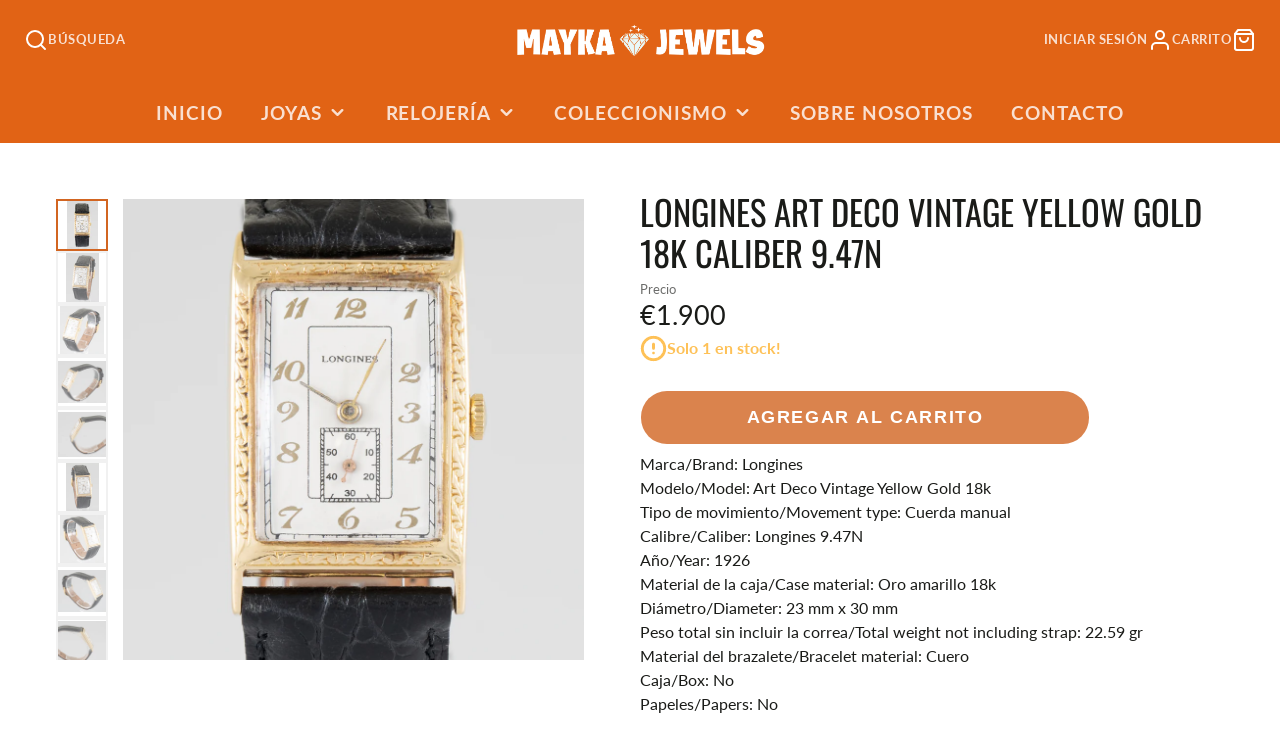

--- FILE ---
content_type: text/html; charset=utf-8
request_url: https://www.maykajewels.com/products/longines-art-deco-vintage-yellow-gold-18k-caliber-9-47n
body_size: 27042
content:
<!doctype html>
<html class="no-js" lang="es">
  <head>
    <meta charset="utf-8">
    <meta http-equiv="X-UA-Compatible" content="IE=edge">
    <meta name="viewport" content="width=device-width,initial-scale=1">
    <meta name="theme-color" content="">
    <link rel="canonical" href="https://www.maykajewels.com/products/longines-art-deco-vintage-yellow-gold-18k-caliber-9-47n">
    <link rel="preconnect" href="https://cdn.shopify.com" crossorigin><link rel="icon" type="image/png" href="//www.maykajewels.com/cdn/shop/files/Mayka_jewels_png_wen_32x32.png?v=1613227342"><link rel="preconnect" href="https://fonts.shopifycdn.com" crossorigin><title>Longines Art Deco Vintage Yellow Gold 18k Caliber 9.47N</title>
    
    
      <meta name="description" content="Marca/Brand: Longines Modelo/Model: Art Deco Vintage Yellow Gold 18k Tipo de movimiento/Movement type: Cuerda manual Calibre/Caliber: Longines 9.47N Año/Year: 1926 Material de la caja/Case material: Oro amarillo 18k Diámetro/Diameter: 23 mm x 30 mm Peso total sin incluir la correa/Total weight not including strap: 22.5">
    

    

<meta property="og:site_name" content="Mayka Jewels">
<meta property="og:url" content="https://www.maykajewels.com/products/longines-art-deco-vintage-yellow-gold-18k-caliber-9-47n">
<meta property="og:title" content="Longines Art Deco Vintage Yellow Gold 18k Caliber 9.47N">
<meta property="og:type" content="product">
<meta property="og:description" content="Marca/Brand: Longines Modelo/Model: Art Deco Vintage Yellow Gold 18k Tipo de movimiento/Movement type: Cuerda manual Calibre/Caliber: Longines 9.47N Año/Year: 1926 Material de la caja/Case material: Oro amarillo 18k Diámetro/Diameter: 23 mm x 30 mm Peso total sin incluir la correa/Total weight not including strap: 22.5"><meta property="og:image" content="http://www.maykajewels.com/cdn/shop/files/Longines_Art_Deco_Vintage_Yellow_Gold_18k_Caliber_9.47N-1.jpg?v=1732028786">
  <meta property="og:image:secure_url" content="https://www.maykajewels.com/cdn/shop/files/Longines_Art_Deco_Vintage_Yellow_Gold_18k_Caliber_9.47N-1.jpg?v=1732028786">
  <meta property="og:image:width" content="1568">
  <meta property="og:image:height" content="2436"><meta property="og:price:amount" content="1.900,00">
  <meta property="og:price:currency" content="EUR"><meta name="twitter:card" content="summary_large_image">
<meta name="twitter:title" content="Longines Art Deco Vintage Yellow Gold 18k Caliber 9.47N">
<meta name="twitter:description" content="Marca/Brand: Longines Modelo/Model: Art Deco Vintage Yellow Gold 18k Tipo de movimiento/Movement type: Cuerda manual Calibre/Caliber: Longines 9.47N Año/Year: 1926 Material de la caja/Case material: Oro amarillo 18k Diámetro/Diameter: 23 mm x 30 mm Peso total sin incluir la correa/Total weight not including strap: 22.5">

    <script src="//www.maykajewels.com/cdn/shop/t/24/assets/core.js?v=102921592213450015171752525377" defer="defer"></script>
    <script>window.performance && window.performance.mark && window.performance.mark('shopify.content_for_header.start');</script><meta name="facebook-domain-verification" content="s4xvhkuvx5oewmkhefz6105cpopum9">
<meta id="shopify-digital-wallet" name="shopify-digital-wallet" content="/50242977968/digital_wallets/dialog">
<meta name="shopify-checkout-api-token" content="c28ded8e59ac10aee3d3d6074ad6676c">
<link rel="alternate" hreflang="x-default" href="https://www.maykajewels.com/products/longines-art-deco-vintage-yellow-gold-18k-caliber-9-47n">
<link rel="alternate" hreflang="en" href="https://www.maykajewels.com/en/products/longines-art-deco-vintage-yellow-gold-18k-caliber-9-47n">
<link rel="alternate" type="application/json+oembed" href="https://www.maykajewels.com/products/longines-art-deco-vintage-yellow-gold-18k-caliber-9-47n.oembed">
<script async="async" src="/checkouts/internal/preloads.js?locale=es-ES"></script>
<link rel="preconnect" href="https://shop.app" crossorigin="anonymous">
<script async="async" src="https://shop.app/checkouts/internal/preloads.js?locale=es-ES&shop_id=50242977968" crossorigin="anonymous"></script>
<script id="apple-pay-shop-capabilities" type="application/json">{"shopId":50242977968,"countryCode":"ES","currencyCode":"EUR","merchantCapabilities":["supports3DS"],"merchantId":"gid:\/\/shopify\/Shop\/50242977968","merchantName":"Mayka Jewels","requiredBillingContactFields":["postalAddress","email","phone"],"requiredShippingContactFields":["postalAddress","email","phone"],"shippingType":"shipping","supportedNetworks":["visa","masterCard"],"total":{"type":"pending","label":"Mayka Jewels","amount":"1.00"},"shopifyPaymentsEnabled":true,"supportsSubscriptions":true}</script>
<script id="shopify-features" type="application/json">{"accessToken":"c28ded8e59ac10aee3d3d6074ad6676c","betas":["rich-media-storefront-analytics"],"domain":"www.maykajewels.com","predictiveSearch":true,"shopId":50242977968,"locale":"es"}</script>
<script>var Shopify = Shopify || {};
Shopify.shop = "mayka-jewels.myshopify.com";
Shopify.locale = "es";
Shopify.currency = {"active":"EUR","rate":"1.0"};
Shopify.country = "ES";
Shopify.theme = {"name":"Actualizada de Galleria 3.2.1 a 4.0.0","id":184439112018,"schema_name":"Galleria","schema_version":"4.0.0","theme_store_id":851,"role":"main"};
Shopify.theme.handle = "null";
Shopify.theme.style = {"id":null,"handle":null};
Shopify.cdnHost = "www.maykajewels.com/cdn";
Shopify.routes = Shopify.routes || {};
Shopify.routes.root = "/";</script>
<script type="module">!function(o){(o.Shopify=o.Shopify||{}).modules=!0}(window);</script>
<script>!function(o){function n(){var o=[];function n(){o.push(Array.prototype.slice.apply(arguments))}return n.q=o,n}var t=o.Shopify=o.Shopify||{};t.loadFeatures=n(),t.autoloadFeatures=n()}(window);</script>
<script>
  window.ShopifyPay = window.ShopifyPay || {};
  window.ShopifyPay.apiHost = "shop.app\/pay";
  window.ShopifyPay.redirectState = null;
</script>
<script id="shop-js-analytics" type="application/json">{"pageType":"product"}</script>
<script defer="defer" async type="module" src="//www.maykajewels.com/cdn/shopifycloud/shop-js/modules/v2/client.init-shop-cart-sync_DaR8I8JV.es.esm.js"></script>
<script defer="defer" async type="module" src="//www.maykajewels.com/cdn/shopifycloud/shop-js/modules/v2/chunk.common_CvUpgQgQ.esm.js"></script>
<script type="module">
  await import("//www.maykajewels.com/cdn/shopifycloud/shop-js/modules/v2/client.init-shop-cart-sync_DaR8I8JV.es.esm.js");
await import("//www.maykajewels.com/cdn/shopifycloud/shop-js/modules/v2/chunk.common_CvUpgQgQ.esm.js");

  window.Shopify.SignInWithShop?.initShopCartSync?.({"fedCMEnabled":true,"windoidEnabled":true});

</script>
<script>
  window.Shopify = window.Shopify || {};
  if (!window.Shopify.featureAssets) window.Shopify.featureAssets = {};
  window.Shopify.featureAssets['shop-js'] = {"shop-cart-sync":["modules/v2/client.shop-cart-sync_CUTu4K69.es.esm.js","modules/v2/chunk.common_CvUpgQgQ.esm.js"],"init-fed-cm":["modules/v2/client.init-fed-cm_BCfYuMSp.es.esm.js","modules/v2/chunk.common_CvUpgQgQ.esm.js"],"init-shop-email-lookup-coordinator":["modules/v2/client.init-shop-email-lookup-coordinator_zErLWnRU.es.esm.js","modules/v2/chunk.common_CvUpgQgQ.esm.js"],"shop-cash-offers":["modules/v2/client.shop-cash-offers_CK8yhob9.es.esm.js","modules/v2/chunk.common_CvUpgQgQ.esm.js","modules/v2/chunk.modal_DW7472zx.esm.js"],"init-shop-cart-sync":["modules/v2/client.init-shop-cart-sync_DaR8I8JV.es.esm.js","modules/v2/chunk.common_CvUpgQgQ.esm.js"],"init-windoid":["modules/v2/client.init-windoid_Bqs7JXPF.es.esm.js","modules/v2/chunk.common_CvUpgQgQ.esm.js"],"shop-toast-manager":["modules/v2/client.shop-toast-manager_CZRxq6Il.es.esm.js","modules/v2/chunk.common_CvUpgQgQ.esm.js"],"pay-button":["modules/v2/client.pay-button_Dudga-qW.es.esm.js","modules/v2/chunk.common_CvUpgQgQ.esm.js"],"shop-button":["modules/v2/client.shop-button_DyeoafdV.es.esm.js","modules/v2/chunk.common_CvUpgQgQ.esm.js"],"shop-login-button":["modules/v2/client.shop-login-button_DJe09KYg.es.esm.js","modules/v2/chunk.common_CvUpgQgQ.esm.js","modules/v2/chunk.modal_DW7472zx.esm.js"],"avatar":["modules/v2/client.avatar_BTnouDA3.es.esm.js"],"shop-follow-button":["modules/v2/client.shop-follow-button_Brr0mnY8.es.esm.js","modules/v2/chunk.common_CvUpgQgQ.esm.js","modules/v2/chunk.modal_DW7472zx.esm.js"],"init-customer-accounts-sign-up":["modules/v2/client.init-customer-accounts-sign-up_Bb5S8Ksx.es.esm.js","modules/v2/client.shop-login-button_DJe09KYg.es.esm.js","modules/v2/chunk.common_CvUpgQgQ.esm.js","modules/v2/chunk.modal_DW7472zx.esm.js"],"init-shop-for-new-customer-accounts":["modules/v2/client.init-shop-for-new-customer-accounts_CbnLKALH.es.esm.js","modules/v2/client.shop-login-button_DJe09KYg.es.esm.js","modules/v2/chunk.common_CvUpgQgQ.esm.js","modules/v2/chunk.modal_DW7472zx.esm.js"],"init-customer-accounts":["modules/v2/client.init-customer-accounts_C7Af_7WA.es.esm.js","modules/v2/client.shop-login-button_DJe09KYg.es.esm.js","modules/v2/chunk.common_CvUpgQgQ.esm.js","modules/v2/chunk.modal_DW7472zx.esm.js"],"checkout-modal":["modules/v2/client.checkout-modal_DTKtEfAb.es.esm.js","modules/v2/chunk.common_CvUpgQgQ.esm.js","modules/v2/chunk.modal_DW7472zx.esm.js"],"lead-capture":["modules/v2/client.lead-capture_C-JhaYRG.es.esm.js","modules/v2/chunk.common_CvUpgQgQ.esm.js","modules/v2/chunk.modal_DW7472zx.esm.js"],"shop-login":["modules/v2/client.shop-login_Cn_x-H9c.es.esm.js","modules/v2/chunk.common_CvUpgQgQ.esm.js","modules/v2/chunk.modal_DW7472zx.esm.js"],"payment-terms":["modules/v2/client.payment-terms_DNGzIZyn.es.esm.js","modules/v2/chunk.common_CvUpgQgQ.esm.js","modules/v2/chunk.modal_DW7472zx.esm.js"]};
</script>
<script id="__st">var __st={"a":50242977968,"offset":3600,"reqid":"3dc48cef-ac47-44db-b1ae-d4fc014a2a8b-1763756175","pageurl":"www.maykajewels.com\/products\/longines-art-deco-vintage-yellow-gold-18k-caliber-9-47n","u":"6ce25cfa9a6d","p":"product","rtyp":"product","rid":9790482022738};</script>
<script>window.ShopifyPaypalV4VisibilityTracking = true;</script>
<script id="captcha-bootstrap">!function(){'use strict';const t='contact',e='account',n='new_comment',o=[[t,t],['blogs',n],['comments',n],[t,'customer']],c=[[e,'customer_login'],[e,'guest_login'],[e,'recover_customer_password'],[e,'create_customer']],r=t=>t.map((([t,e])=>`form[action*='/${t}']:not([data-nocaptcha='true']) input[name='form_type'][value='${e}']`)).join(','),a=t=>()=>t?[...document.querySelectorAll(t)].map((t=>t.form)):[];function s(){const t=[...o],e=r(t);return a(e)}const i='password',u='form_key',d=['recaptcha-v3-token','g-recaptcha-response','h-captcha-response',i],f=()=>{try{return window.sessionStorage}catch{return}},m='__shopify_v',_=t=>t.elements[u];function p(t,e,n=!1){try{const o=window.sessionStorage,c=JSON.parse(o.getItem(e)),{data:r}=function(t){const{data:e,action:n}=t;return t[m]||n?{data:e,action:n}:{data:t,action:n}}(c);for(const[e,n]of Object.entries(r))t.elements[e]&&(t.elements[e].value=n);n&&o.removeItem(e)}catch(o){console.error('form repopulation failed',{error:o})}}const l='form_type',E='cptcha';function T(t){t.dataset[E]=!0}const w=window,h=w.document,L='Shopify',v='ce_forms',y='captcha';let A=!1;((t,e)=>{const n=(g='f06e6c50-85a8-45c8-87d0-21a2b65856fe',I='https://cdn.shopify.com/shopifycloud/storefront-forms-hcaptcha/ce_storefront_forms_captcha_hcaptcha.v1.5.2.iife.js',D={infoText:'Protegido por hCaptcha',privacyText:'Privacidad',termsText:'Términos'},(t,e,n)=>{const o=w[L][v],c=o.bindForm;if(c)return c(t,g,e,D).then(n);var r;o.q.push([[t,g,e,D],n]),r=I,A||(h.body.append(Object.assign(h.createElement('script'),{id:'captcha-provider',async:!0,src:r})),A=!0)});var g,I,D;w[L]=w[L]||{},w[L][v]=w[L][v]||{},w[L][v].q=[],w[L][y]=w[L][y]||{},w[L][y].protect=function(t,e){n(t,void 0,e),T(t)},Object.freeze(w[L][y]),function(t,e,n,w,h,L){const[v,y,A,g]=function(t,e,n){const i=e?o:[],u=t?c:[],d=[...i,...u],f=r(d),m=r(i),_=r(d.filter((([t,e])=>n.includes(e))));return[a(f),a(m),a(_),s()]}(w,h,L),I=t=>{const e=t.target;return e instanceof HTMLFormElement?e:e&&e.form},D=t=>v().includes(t);t.addEventListener('submit',(t=>{const e=I(t);if(!e)return;const n=D(e)&&!e.dataset.hcaptchaBound&&!e.dataset.recaptchaBound,o=_(e),c=g().includes(e)&&(!o||!o.value);(n||c)&&t.preventDefault(),c&&!n&&(function(t){try{if(!f())return;!function(t){const e=f();if(!e)return;const n=_(t);if(!n)return;const o=n.value;o&&e.removeItem(o)}(t);const e=Array.from(Array(32),(()=>Math.random().toString(36)[2])).join('');!function(t,e){_(t)||t.append(Object.assign(document.createElement('input'),{type:'hidden',name:u})),t.elements[u].value=e}(t,e),function(t,e){const n=f();if(!n)return;const o=[...t.querySelectorAll(`input[type='${i}']`)].map((({name:t})=>t)),c=[...d,...o],r={};for(const[a,s]of new FormData(t).entries())c.includes(a)||(r[a]=s);n.setItem(e,JSON.stringify({[m]:1,action:t.action,data:r}))}(t,e)}catch(e){console.error('failed to persist form',e)}}(e),e.submit())}));const S=(t,e)=>{t&&!t.dataset[E]&&(n(t,e.some((e=>e===t))),T(t))};for(const o of['focusin','change'])t.addEventListener(o,(t=>{const e=I(t);D(e)&&S(e,y())}));const B=e.get('form_key'),M=e.get(l),P=B&&M;t.addEventListener('DOMContentLoaded',(()=>{const t=y();if(P)for(const e of t)e.elements[l].value===M&&p(e,B);[...new Set([...A(),...v().filter((t=>'true'===t.dataset.shopifyCaptcha))])].forEach((e=>S(e,t)))}))}(h,new URLSearchParams(w.location.search),n,t,e,['guest_login'])})(!0,!0)}();</script>
<script integrity="sha256-52AcMU7V7pcBOXWImdc/TAGTFKeNjmkeM1Pvks/DTgc=" data-source-attribution="shopify.loadfeatures" defer="defer" src="//www.maykajewels.com/cdn/shopifycloud/storefront/assets/storefront/load_feature-81c60534.js" crossorigin="anonymous"></script>
<script crossorigin="anonymous" defer="defer" src="//www.maykajewels.com/cdn/shopifycloud/storefront/assets/shopify_pay/storefront-65b4c6d7.js?v=20250812"></script>
<script data-source-attribution="shopify.dynamic_checkout.dynamic.init">var Shopify=Shopify||{};Shopify.PaymentButton=Shopify.PaymentButton||{isStorefrontPortableWallets:!0,init:function(){window.Shopify.PaymentButton.init=function(){};var t=document.createElement("script");t.src="https://www.maykajewels.com/cdn/shopifycloud/portable-wallets/latest/portable-wallets.es.js",t.type="module",document.head.appendChild(t)}};
</script>
<script data-source-attribution="shopify.dynamic_checkout.buyer_consent">
  function portableWalletsHideBuyerConsent(e){var t=document.getElementById("shopify-buyer-consent"),n=document.getElementById("shopify-subscription-policy-button");t&&n&&(t.classList.add("hidden"),t.setAttribute("aria-hidden","true"),n.removeEventListener("click",e))}function portableWalletsShowBuyerConsent(e){var t=document.getElementById("shopify-buyer-consent"),n=document.getElementById("shopify-subscription-policy-button");t&&n&&(t.classList.remove("hidden"),t.removeAttribute("aria-hidden"),n.addEventListener("click",e))}window.Shopify?.PaymentButton&&(window.Shopify.PaymentButton.hideBuyerConsent=portableWalletsHideBuyerConsent,window.Shopify.PaymentButton.showBuyerConsent=portableWalletsShowBuyerConsent);
</script>
<script data-source-attribution="shopify.dynamic_checkout.cart.bootstrap">document.addEventListener("DOMContentLoaded",(function(){function t(){return document.querySelector("shopify-accelerated-checkout-cart, shopify-accelerated-checkout")}if(t())Shopify.PaymentButton.init();else{new MutationObserver((function(e,n){t()&&(Shopify.PaymentButton.init(),n.disconnect())})).observe(document.body,{childList:!0,subtree:!0})}}));
</script>
<script id='scb4127' type='text/javascript' async='' src='https://www.maykajewels.com/cdn/shopifycloud/privacy-banner/storefront-banner.js'></script><link id="shopify-accelerated-checkout-styles" rel="stylesheet" media="screen" href="https://www.maykajewels.com/cdn/shopifycloud/portable-wallets/latest/accelerated-checkout-backwards-compat.css" crossorigin="anonymous">
<style id="shopify-accelerated-checkout-cart">
        #shopify-buyer-consent {
  margin-top: 1em;
  display: inline-block;
  width: 100%;
}

#shopify-buyer-consent.hidden {
  display: none;
}

#shopify-subscription-policy-button {
  background: none;
  border: none;
  padding: 0;
  text-decoration: underline;
  font-size: inherit;
  cursor: pointer;
}

#shopify-subscription-policy-button::before {
  box-shadow: none;
}

      </style>

<script>window.performance && window.performance.mark && window.performance.mark('shopify.content_for_header.end');</script>

    

  <style data-shopify>
    @font-face {
  font-family: Lato;
  font-weight: 400;
  font-style: normal;
  font-display: swap;
  src: url("//www.maykajewels.com/cdn/fonts/lato/lato_n4.c3b93d431f0091c8be23185e15c9d1fee1e971c5.woff2") format("woff2"),
       url("//www.maykajewels.com/cdn/fonts/lato/lato_n4.d5c00c781efb195594fd2fd4ad04f7882949e327.woff") format("woff");
}

    @font-face {
  font-family: Lato;
  font-weight: 700;
  font-style: normal;
  font-display: swap;
  src: url("//www.maykajewels.com/cdn/fonts/lato/lato_n7.900f219bc7337bc57a7a2151983f0a4a4d9d5dcf.woff2") format("woff2"),
       url("//www.maykajewels.com/cdn/fonts/lato/lato_n7.a55c60751adcc35be7c4f8a0313f9698598612ee.woff") format("woff");
}

    @font-face {
  font-family: Lato;
  font-weight: 400;
  font-style: italic;
  font-display: swap;
  src: url("//www.maykajewels.com/cdn/fonts/lato/lato_i4.09c847adc47c2fefc3368f2e241a3712168bc4b6.woff2") format("woff2"),
       url("//www.maykajewels.com/cdn/fonts/lato/lato_i4.3c7d9eb6c1b0a2bf62d892c3ee4582b016d0f30c.woff") format("woff");
}

    @font-face {
  font-family: Lato;
  font-weight: 700;
  font-style: italic;
  font-display: swap;
  src: url("//www.maykajewels.com/cdn/fonts/lato/lato_i7.16ba75868b37083a879b8dd9f2be44e067dfbf92.woff2") format("woff2"),
       url("//www.maykajewels.com/cdn/fonts/lato/lato_i7.4c07c2b3b7e64ab516aa2f2081d2bb0366b9dce8.woff") format("woff");
}

    @font-face {
  font-family: Oswald;
  font-weight: 400;
  font-style: normal;
  font-display: swap;
  src: url("//www.maykajewels.com/cdn/fonts/oswald/oswald_n4.7760ed7a63e536050f64bb0607ff70ce07a480bd.woff2") format("woff2"),
       url("//www.maykajewels.com/cdn/fonts/oswald/oswald_n4.ae5e497f60fc686568afe76e9ff1872693c533e9.woff") format("woff");
}


    :root {
      --font-body-family: Lato, sans-serif;
      --font-body-style: normal;
      --font-body-weight: 400;
      --font-body-weight-bold: bold;

      --font-heading-family: Oswald, sans-serif;
      --font-heading-style: normal;
      --font-heading-weight: 400;

      --font-size-base: 16px;

      --line-height-base: 1.5;

    
      --headings-text-transfrom: uppercase;
    


      --color-text: 26, 27, 24;
      --color-background: 255, 255, 255;
      --color-alt-background: 245, 245, 245;
      --color-accent: 212, 101, 31;
      --color-accent-c: 255, 255, 255;
      --color-border: 234, 234, 234;
      --color-sale-price: 220, 53, 69;
      --color-star-rating: 246, 164, 41;
      --color-error: 220, 53, 69;
      --color-success: 25, 135, 84;
      --color-warning: 255, 193, 84;

      --spacer: 1rem;
      --color-link: 212, 101, 31;

    
    }
  </style>

    <link href="//www.maykajewels.com/cdn/shop/t/24/assets/core.css?v=124681257070169990011752525377" rel="stylesheet" type="text/css" media="all" />
    <link href="//www.maykajewels.com/cdn/shop/t/24/assets/button.css?v=23742799725038280331752525377" rel="stylesheet" type="text/css" media="all" />
    <link href="//www.maykajewels.com/cdn/shop/t/24/assets/grid.css?v=5270435188057093651752525377" rel="stylesheet" type="text/css" media="all" />
    <link href="//www.maykajewels.com/cdn/shop/t/24/assets/media.css?v=165467441814921808031752525378" rel="stylesheet" type="text/css" media="all" />
    <link href="//www.maykajewels.com/cdn/shop/t/24/assets/hero.css?v=90710490762018649331752525377" rel="stylesheet" type="text/css" media="all" />
    <link href="//www.maykajewels.com/cdn/shop/t/24/assets/price.css?v=31753938813150957691752525378" rel="stylesheet" type="text/css" media="all" />

    <link rel="stylesheet" href="//www.maykajewels.com/cdn/shop/t/24/assets/spinner.css?v=125212288647693193331752525378" media="print" onload="this.media='all'">
    <noscript><link href="//www.maykajewels.com/cdn/shop/t/24/assets/spinner.css?v=125212288647693193331752525378" rel="stylesheet" type="text/css" media="all" /></noscript>
    
      <link rel="stylesheet" href="//www.maykajewels.com/cdn/shop/t/24/assets/animation-section-reveal.css?v=32483217327666344871752525377" media="print" onload="this.media='all'">
    <link rel="preload" as="font" href="//www.maykajewels.com/cdn/fonts/lato/lato_n4.c3b93d431f0091c8be23185e15c9d1fee1e971c5.woff2" type="font/woff2" crossorigin><link rel="preload" as="font" href="//www.maykajewels.com/cdn/fonts/oswald/oswald_n4.7760ed7a63e536050f64bb0607ff70ce07a480bd.woff2" type="font/woff2" crossorigin><script>document.documentElement.className = document.documentElement.className.replace('no-js', 'js');</script>
  <link href="https://monorail-edge.shopifysvc.com" rel="dns-prefetch">
<script>(function(){if ("sendBeacon" in navigator && "performance" in window) {try {var session_token_from_headers = performance.getEntriesByType('navigation')[0].serverTiming.find(x => x.name == '_s').description;} catch {var session_token_from_headers = undefined;}var session_cookie_matches = document.cookie.match(/_shopify_s=([^;]*)/);var session_token_from_cookie = session_cookie_matches && session_cookie_matches.length === 2 ? session_cookie_matches[1] : "";var session_token = session_token_from_headers || session_token_from_cookie || "";function handle_abandonment_event(e) {var entries = performance.getEntries().filter(function(entry) {return /monorail-edge.shopifysvc.com/.test(entry.name);});if (!window.abandonment_tracked && entries.length === 0) {window.abandonment_tracked = true;var currentMs = Date.now();var navigation_start = performance.timing.navigationStart;var payload = {shop_id: 50242977968,url: window.location.href,navigation_start,duration: currentMs - navigation_start,session_token,page_type: "product"};window.navigator.sendBeacon("https://monorail-edge.shopifysvc.com/v1/produce", JSON.stringify({schema_id: "online_store_buyer_site_abandonment/1.1",payload: payload,metadata: {event_created_at_ms: currentMs,event_sent_at_ms: currentMs}}));}}window.addEventListener('pagehide', handle_abandonment_event);}}());</script>
<script id="web-pixels-manager-setup">(function e(e,d,r,n,o){if(void 0===o&&(o={}),!Boolean(null===(a=null===(i=window.Shopify)||void 0===i?void 0:i.analytics)||void 0===a?void 0:a.replayQueue)){var i,a;window.Shopify=window.Shopify||{};var t=window.Shopify;t.analytics=t.analytics||{};var s=t.analytics;s.replayQueue=[],s.publish=function(e,d,r){return s.replayQueue.push([e,d,r]),!0};try{self.performance.mark("wpm:start")}catch(e){}var l=function(){var e={modern:/Edge?\/(1{2}[4-9]|1[2-9]\d|[2-9]\d{2}|\d{4,})\.\d+(\.\d+|)|Firefox\/(1{2}[4-9]|1[2-9]\d|[2-9]\d{2}|\d{4,})\.\d+(\.\d+|)|Chrom(ium|e)\/(9{2}|\d{3,})\.\d+(\.\d+|)|(Maci|X1{2}).+ Version\/(15\.\d+|(1[6-9]|[2-9]\d|\d{3,})\.\d+)([,.]\d+|)( \(\w+\)|)( Mobile\/\w+|) Safari\/|Chrome.+OPR\/(9{2}|\d{3,})\.\d+\.\d+|(CPU[ +]OS|iPhone[ +]OS|CPU[ +]iPhone|CPU IPhone OS|CPU iPad OS)[ +]+(15[._]\d+|(1[6-9]|[2-9]\d|\d{3,})[._]\d+)([._]\d+|)|Android:?[ /-](13[3-9]|1[4-9]\d|[2-9]\d{2}|\d{4,})(\.\d+|)(\.\d+|)|Android.+Firefox\/(13[5-9]|1[4-9]\d|[2-9]\d{2}|\d{4,})\.\d+(\.\d+|)|Android.+Chrom(ium|e)\/(13[3-9]|1[4-9]\d|[2-9]\d{2}|\d{4,})\.\d+(\.\d+|)|SamsungBrowser\/([2-9]\d|\d{3,})\.\d+/,legacy:/Edge?\/(1[6-9]|[2-9]\d|\d{3,})\.\d+(\.\d+|)|Firefox\/(5[4-9]|[6-9]\d|\d{3,})\.\d+(\.\d+|)|Chrom(ium|e)\/(5[1-9]|[6-9]\d|\d{3,})\.\d+(\.\d+|)([\d.]+$|.*Safari\/(?![\d.]+ Edge\/[\d.]+$))|(Maci|X1{2}).+ Version\/(10\.\d+|(1[1-9]|[2-9]\d|\d{3,})\.\d+)([,.]\d+|)( \(\w+\)|)( Mobile\/\w+|) Safari\/|Chrome.+OPR\/(3[89]|[4-9]\d|\d{3,})\.\d+\.\d+|(CPU[ +]OS|iPhone[ +]OS|CPU[ +]iPhone|CPU IPhone OS|CPU iPad OS)[ +]+(10[._]\d+|(1[1-9]|[2-9]\d|\d{3,})[._]\d+)([._]\d+|)|Android:?[ /-](13[3-9]|1[4-9]\d|[2-9]\d{2}|\d{4,})(\.\d+|)(\.\d+|)|Mobile Safari.+OPR\/([89]\d|\d{3,})\.\d+\.\d+|Android.+Firefox\/(13[5-9]|1[4-9]\d|[2-9]\d{2}|\d{4,})\.\d+(\.\d+|)|Android.+Chrom(ium|e)\/(13[3-9]|1[4-9]\d|[2-9]\d{2}|\d{4,})\.\d+(\.\d+|)|Android.+(UC? ?Browser|UCWEB|U3)[ /]?(15\.([5-9]|\d{2,})|(1[6-9]|[2-9]\d|\d{3,})\.\d+)\.\d+|SamsungBrowser\/(5\.\d+|([6-9]|\d{2,})\.\d+)|Android.+MQ{2}Browser\/(14(\.(9|\d{2,})|)|(1[5-9]|[2-9]\d|\d{3,})(\.\d+|))(\.\d+|)|K[Aa][Ii]OS\/(3\.\d+|([4-9]|\d{2,})\.\d+)(\.\d+|)/},d=e.modern,r=e.legacy,n=navigator.userAgent;return n.match(d)?"modern":n.match(r)?"legacy":"unknown"}(),u="modern"===l?"modern":"legacy",c=(null!=n?n:{modern:"",legacy:""})[u],f=function(e){return[e.baseUrl,"/wpm","/b",e.hashVersion,"modern"===e.buildTarget?"m":"l",".js"].join("")}({baseUrl:d,hashVersion:r,buildTarget:u}),m=function(e){var d=e.version,r=e.bundleTarget,n=e.surface,o=e.pageUrl,i=e.monorailEndpoint;return{emit:function(e){var a=e.status,t=e.errorMsg,s=(new Date).getTime(),l=JSON.stringify({metadata:{event_sent_at_ms:s},events:[{schema_id:"web_pixels_manager_load/3.1",payload:{version:d,bundle_target:r,page_url:o,status:a,surface:n,error_msg:t},metadata:{event_created_at_ms:s}}]});if(!i)return console&&console.warn&&console.warn("[Web Pixels Manager] No Monorail endpoint provided, skipping logging."),!1;try{return self.navigator.sendBeacon.bind(self.navigator)(i,l)}catch(e){}var u=new XMLHttpRequest;try{return u.open("POST",i,!0),u.setRequestHeader("Content-Type","text/plain"),u.send(l),!0}catch(e){return console&&console.warn&&console.warn("[Web Pixels Manager] Got an unhandled error while logging to Monorail."),!1}}}}({version:r,bundleTarget:l,surface:e.surface,pageUrl:self.location.href,monorailEndpoint:e.monorailEndpoint});try{o.browserTarget=l,function(e){var d=e.src,r=e.async,n=void 0===r||r,o=e.onload,i=e.onerror,a=e.sri,t=e.scriptDataAttributes,s=void 0===t?{}:t,l=document.createElement("script"),u=document.querySelector("head"),c=document.querySelector("body");if(l.async=n,l.src=d,a&&(l.integrity=a,l.crossOrigin="anonymous"),s)for(var f in s)if(Object.prototype.hasOwnProperty.call(s,f))try{l.dataset[f]=s[f]}catch(e){}if(o&&l.addEventListener("load",o),i&&l.addEventListener("error",i),u)u.appendChild(l);else{if(!c)throw new Error("Did not find a head or body element to append the script");c.appendChild(l)}}({src:f,async:!0,onload:function(){if(!function(){var e,d;return Boolean(null===(d=null===(e=window.Shopify)||void 0===e?void 0:e.analytics)||void 0===d?void 0:d.initialized)}()){var d=window.webPixelsManager.init(e)||void 0;if(d){var r=window.Shopify.analytics;r.replayQueue.forEach((function(e){var r=e[0],n=e[1],o=e[2];d.publishCustomEvent(r,n,o)})),r.replayQueue=[],r.publish=d.publishCustomEvent,r.visitor=d.visitor,r.initialized=!0}}},onerror:function(){return m.emit({status:"failed",errorMsg:"".concat(f," has failed to load")})},sri:function(e){var d=/^sha384-[A-Za-z0-9+/=]+$/;return"string"==typeof e&&d.test(e)}(c)?c:"",scriptDataAttributes:o}),m.emit({status:"loading"})}catch(e){m.emit({status:"failed",errorMsg:(null==e?void 0:e.message)||"Unknown error"})}}})({shopId: 50242977968,storefrontBaseUrl: "https://www.maykajewels.com",extensionsBaseUrl: "https://extensions.shopifycdn.com/cdn/shopifycloud/web-pixels-manager",monorailEndpoint: "https://monorail-edge.shopifysvc.com/unstable/produce_batch",surface: "storefront-renderer",enabledBetaFlags: ["2dca8a86"],webPixelsConfigList: [{"id":"3500245330","configuration":"{\"pixelCode\":\"D2158EJC77UBHE4NNUEG\"}","eventPayloadVersion":"v1","runtimeContext":"STRICT","scriptVersion":"22e92c2ad45662f435e4801458fb78cc","type":"APP","apiClientId":4383523,"privacyPurposes":["ANALYTICS","MARKETING","SALE_OF_DATA"],"dataSharingAdjustments":{"protectedCustomerApprovalScopes":["read_customer_address","read_customer_email","read_customer_name","read_customer_personal_data","read_customer_phone"]}},{"id":"651723090","configuration":"{\"config\":\"{\\\"pixel_id\\\":\\\"G-9YYWKZ67V4\\\",\\\"gtag_events\\\":[{\\\"type\\\":\\\"purchase\\\",\\\"action_label\\\":\\\"G-9YYWKZ67V4\\\"},{\\\"type\\\":\\\"page_view\\\",\\\"action_label\\\":\\\"G-9YYWKZ67V4\\\"},{\\\"type\\\":\\\"view_item\\\",\\\"action_label\\\":\\\"G-9YYWKZ67V4\\\"},{\\\"type\\\":\\\"search\\\",\\\"action_label\\\":\\\"G-9YYWKZ67V4\\\"},{\\\"type\\\":\\\"add_to_cart\\\",\\\"action_label\\\":\\\"G-9YYWKZ67V4\\\"},{\\\"type\\\":\\\"begin_checkout\\\",\\\"action_label\\\":\\\"G-9YYWKZ67V4\\\"},{\\\"type\\\":\\\"add_payment_info\\\",\\\"action_label\\\":\\\"G-9YYWKZ67V4\\\"}],\\\"enable_monitoring_mode\\\":false}\"}","eventPayloadVersion":"v1","runtimeContext":"OPEN","scriptVersion":"b2a88bafab3e21179ed38636efcd8a93","type":"APP","apiClientId":1780363,"privacyPurposes":[],"dataSharingAdjustments":{"protectedCustomerApprovalScopes":["read_customer_address","read_customer_email","read_customer_name","read_customer_personal_data","read_customer_phone"]}},{"id":"255426898","configuration":"{\"pixel_id\":\"2127632524293284\",\"pixel_type\":\"facebook_pixel\",\"metaapp_system_user_token\":\"-\"}","eventPayloadVersion":"v1","runtimeContext":"OPEN","scriptVersion":"ca16bc87fe92b6042fbaa3acc2fbdaa6","type":"APP","apiClientId":2329312,"privacyPurposes":["ANALYTICS","MARKETING","SALE_OF_DATA"],"dataSharingAdjustments":{"protectedCustomerApprovalScopes":["read_customer_address","read_customer_email","read_customer_name","read_customer_personal_data","read_customer_phone"]}},{"id":"shopify-app-pixel","configuration":"{}","eventPayloadVersion":"v1","runtimeContext":"STRICT","scriptVersion":"0450","apiClientId":"shopify-pixel","type":"APP","privacyPurposes":["ANALYTICS","MARKETING"]},{"id":"shopify-custom-pixel","eventPayloadVersion":"v1","runtimeContext":"LAX","scriptVersion":"0450","apiClientId":"shopify-pixel","type":"CUSTOM","privacyPurposes":["ANALYTICS","MARKETING"]}],isMerchantRequest: false,initData: {"shop":{"name":"Mayka Jewels","paymentSettings":{"currencyCode":"EUR"},"myshopifyDomain":"mayka-jewels.myshopify.com","countryCode":"ES","storefrontUrl":"https:\/\/www.maykajewels.com"},"customer":null,"cart":null,"checkout":null,"productVariants":[{"price":{"amount":1900.0,"currencyCode":"EUR"},"product":{"title":"Longines Art Deco Vintage Yellow Gold 18k Caliber 9.47N","vendor":"Mayka Jewels","id":"9790482022738","untranslatedTitle":"Longines Art Deco Vintage Yellow Gold 18k Caliber 9.47N","url":"\/products\/longines-art-deco-vintage-yellow-gold-18k-caliber-9-47n","type":"Reloj"},"id":"49823287411026","image":{"src":"\/\/www.maykajewels.com\/cdn\/shop\/files\/Longines_Art_Deco_Vintage_Yellow_Gold_18k_Caliber_9.47N-1.jpg?v=1732028786"},"sku":"00007771","title":"Default Title","untranslatedTitle":"Default Title"}],"purchasingCompany":null},},"https://www.maykajewels.com/cdn","ae1676cfwd2530674p4253c800m34e853cb",{"modern":"","legacy":""},{"shopId":"50242977968","storefrontBaseUrl":"https:\/\/www.maykajewels.com","extensionBaseUrl":"https:\/\/extensions.shopifycdn.com\/cdn\/shopifycloud\/web-pixels-manager","surface":"storefront-renderer","enabledBetaFlags":"[\"2dca8a86\"]","isMerchantRequest":"false","hashVersion":"ae1676cfwd2530674p4253c800m34e853cb","publish":"custom","events":"[[\"page_viewed\",{}],[\"product_viewed\",{\"productVariant\":{\"price\":{\"amount\":1900.0,\"currencyCode\":\"EUR\"},\"product\":{\"title\":\"Longines Art Deco Vintage Yellow Gold 18k Caliber 9.47N\",\"vendor\":\"Mayka Jewels\",\"id\":\"9790482022738\",\"untranslatedTitle\":\"Longines Art Deco Vintage Yellow Gold 18k Caliber 9.47N\",\"url\":\"\/products\/longines-art-deco-vintage-yellow-gold-18k-caliber-9-47n\",\"type\":\"Reloj\"},\"id\":\"49823287411026\",\"image\":{\"src\":\"\/\/www.maykajewels.com\/cdn\/shop\/files\/Longines_Art_Deco_Vintage_Yellow_Gold_18k_Caliber_9.47N-1.jpg?v=1732028786\"},\"sku\":\"00007771\",\"title\":\"Default Title\",\"untranslatedTitle\":\"Default Title\"}}]]"});</script><script>
  window.ShopifyAnalytics = window.ShopifyAnalytics || {};
  window.ShopifyAnalytics.meta = window.ShopifyAnalytics.meta || {};
  window.ShopifyAnalytics.meta.currency = 'EUR';
  var meta = {"product":{"id":9790482022738,"gid":"gid:\/\/shopify\/Product\/9790482022738","vendor":"Mayka Jewels","type":"Reloj","variants":[{"id":49823287411026,"price":190000,"name":"Longines Art Deco Vintage Yellow Gold 18k Caliber 9.47N","public_title":null,"sku":"00007771"}],"remote":false},"page":{"pageType":"product","resourceType":"product","resourceId":9790482022738}};
  for (var attr in meta) {
    window.ShopifyAnalytics.meta[attr] = meta[attr];
  }
</script>
<script class="analytics">
  (function () {
    var customDocumentWrite = function(content) {
      var jquery = null;

      if (window.jQuery) {
        jquery = window.jQuery;
      } else if (window.Checkout && window.Checkout.$) {
        jquery = window.Checkout.$;
      }

      if (jquery) {
        jquery('body').append(content);
      }
    };

    var hasLoggedConversion = function(token) {
      if (token) {
        return document.cookie.indexOf('loggedConversion=' + token) !== -1;
      }
      return false;
    }

    var setCookieIfConversion = function(token) {
      if (token) {
        var twoMonthsFromNow = new Date(Date.now());
        twoMonthsFromNow.setMonth(twoMonthsFromNow.getMonth() + 2);

        document.cookie = 'loggedConversion=' + token + '; expires=' + twoMonthsFromNow;
      }
    }

    var trekkie = window.ShopifyAnalytics.lib = window.trekkie = window.trekkie || [];
    if (trekkie.integrations) {
      return;
    }
    trekkie.methods = [
      'identify',
      'page',
      'ready',
      'track',
      'trackForm',
      'trackLink'
    ];
    trekkie.factory = function(method) {
      return function() {
        var args = Array.prototype.slice.call(arguments);
        args.unshift(method);
        trekkie.push(args);
        return trekkie;
      };
    };
    for (var i = 0; i < trekkie.methods.length; i++) {
      var key = trekkie.methods[i];
      trekkie[key] = trekkie.factory(key);
    }
    trekkie.load = function(config) {
      trekkie.config = config || {};
      trekkie.config.initialDocumentCookie = document.cookie;
      var first = document.getElementsByTagName('script')[0];
      var script = document.createElement('script');
      script.type = 'text/javascript';
      script.onerror = function(e) {
        var scriptFallback = document.createElement('script');
        scriptFallback.type = 'text/javascript';
        scriptFallback.onerror = function(error) {
                var Monorail = {
      produce: function produce(monorailDomain, schemaId, payload) {
        var currentMs = new Date().getTime();
        var event = {
          schema_id: schemaId,
          payload: payload,
          metadata: {
            event_created_at_ms: currentMs,
            event_sent_at_ms: currentMs
          }
        };
        return Monorail.sendRequest("https://" + monorailDomain + "/v1/produce", JSON.stringify(event));
      },
      sendRequest: function sendRequest(endpointUrl, payload) {
        // Try the sendBeacon API
        if (window && window.navigator && typeof window.navigator.sendBeacon === 'function' && typeof window.Blob === 'function' && !Monorail.isIos12()) {
          var blobData = new window.Blob([payload], {
            type: 'text/plain'
          });

          if (window.navigator.sendBeacon(endpointUrl, blobData)) {
            return true;
          } // sendBeacon was not successful

        } // XHR beacon

        var xhr = new XMLHttpRequest();

        try {
          xhr.open('POST', endpointUrl);
          xhr.setRequestHeader('Content-Type', 'text/plain');
          xhr.send(payload);
        } catch (e) {
          console.log(e);
        }

        return false;
      },
      isIos12: function isIos12() {
        return window.navigator.userAgent.lastIndexOf('iPhone; CPU iPhone OS 12_') !== -1 || window.navigator.userAgent.lastIndexOf('iPad; CPU OS 12_') !== -1;
      }
    };
    Monorail.produce('monorail-edge.shopifysvc.com',
      'trekkie_storefront_load_errors/1.1',
      {shop_id: 50242977968,
      theme_id: 184439112018,
      app_name: "storefront",
      context_url: window.location.href,
      source_url: "//www.maykajewels.com/cdn/s/trekkie.storefront.3c703df509f0f96f3237c9daa54e2777acf1a1dd.min.js"});

        };
        scriptFallback.async = true;
        scriptFallback.src = '//www.maykajewels.com/cdn/s/trekkie.storefront.3c703df509f0f96f3237c9daa54e2777acf1a1dd.min.js';
        first.parentNode.insertBefore(scriptFallback, first);
      };
      script.async = true;
      script.src = '//www.maykajewels.com/cdn/s/trekkie.storefront.3c703df509f0f96f3237c9daa54e2777acf1a1dd.min.js';
      first.parentNode.insertBefore(script, first);
    };
    trekkie.load(
      {"Trekkie":{"appName":"storefront","development":false,"defaultAttributes":{"shopId":50242977968,"isMerchantRequest":null,"themeId":184439112018,"themeCityHash":"5733347066862222758","contentLanguage":"es","currency":"EUR","eventMetadataId":"eedd9bdf-e027-42e0-8100-c6e5047aad8d"},"isServerSideCookieWritingEnabled":true,"monorailRegion":"shop_domain","enabledBetaFlags":["f0df213a"]},"Session Attribution":{},"S2S":{"facebookCapiEnabled":true,"source":"trekkie-storefront-renderer","apiClientId":580111}}
    );

    var loaded = false;
    trekkie.ready(function() {
      if (loaded) return;
      loaded = true;

      window.ShopifyAnalytics.lib = window.trekkie;

      var originalDocumentWrite = document.write;
      document.write = customDocumentWrite;
      try { window.ShopifyAnalytics.merchantGoogleAnalytics.call(this); } catch(error) {};
      document.write = originalDocumentWrite;

      window.ShopifyAnalytics.lib.page(null,{"pageType":"product","resourceType":"product","resourceId":9790482022738,"shopifyEmitted":true});

      var match = window.location.pathname.match(/checkouts\/(.+)\/(thank_you|post_purchase)/)
      var token = match? match[1]: undefined;
      if (!hasLoggedConversion(token)) {
        setCookieIfConversion(token);
        window.ShopifyAnalytics.lib.track("Viewed Product",{"currency":"EUR","variantId":49823287411026,"productId":9790482022738,"productGid":"gid:\/\/shopify\/Product\/9790482022738","name":"Longines Art Deco Vintage Yellow Gold 18k Caliber 9.47N","price":"1900.00","sku":"00007771","brand":"Mayka Jewels","variant":null,"category":"Reloj","nonInteraction":true,"remote":false},undefined,undefined,{"shopifyEmitted":true});
      window.ShopifyAnalytics.lib.track("monorail:\/\/trekkie_storefront_viewed_product\/1.1",{"currency":"EUR","variantId":49823287411026,"productId":9790482022738,"productGid":"gid:\/\/shopify\/Product\/9790482022738","name":"Longines Art Deco Vintage Yellow Gold 18k Caliber 9.47N","price":"1900.00","sku":"00007771","brand":"Mayka Jewels","variant":null,"category":"Reloj","nonInteraction":true,"remote":false,"referer":"https:\/\/www.maykajewels.com\/products\/longines-art-deco-vintage-yellow-gold-18k-caliber-9-47n"});
      }
    });


        var eventsListenerScript = document.createElement('script');
        eventsListenerScript.async = true;
        eventsListenerScript.src = "//www.maykajewels.com/cdn/shopifycloud/storefront/assets/shop_events_listener-3da45d37.js";
        document.getElementsByTagName('head')[0].appendChild(eventsListenerScript);

})();</script>
  <script>
  if (!window.ga || (window.ga && typeof window.ga !== 'function')) {
    window.ga = function ga() {
      (window.ga.q = window.ga.q || []).push(arguments);
      if (window.Shopify && window.Shopify.analytics && typeof window.Shopify.analytics.publish === 'function') {
        window.Shopify.analytics.publish("ga_stub_called", {}, {sendTo: "google_osp_migration"});
      }
      console.error("Shopify's Google Analytics stub called with:", Array.from(arguments), "\nSee https://help.shopify.com/manual/promoting-marketing/pixels/pixel-migration#google for more information.");
    };
    if (window.Shopify && window.Shopify.analytics && typeof window.Shopify.analytics.publish === 'function') {
      window.Shopify.analytics.publish("ga_stub_initialized", {}, {sendTo: "google_osp_migration"});
    }
  }
</script>
<script
  defer
  src="https://www.maykajewels.com/cdn/shopifycloud/perf-kit/shopify-perf-kit-2.1.2.min.js"
  data-application="storefront-renderer"
  data-shop-id="50242977968"
  data-render-region="gcp-us-east1"
  data-page-type="product"
  data-theme-instance-id="184439112018"
  data-theme-name="Galleria"
  data-theme-version="4.0.0"
  data-monorail-region="shop_domain"
  data-resource-timing-sampling-rate="10"
  data-shs="true"
  data-shs-beacon="true"
  data-shs-export-with-fetch="true"
  data-shs-logs-sample-rate="1"
></script>
</head>

  <body class="preload">
    <svg xmlns="http://www.w3.org/2000/svg" hidden>
    <symbol id="svg-icon-search" viewBox="0 0 24 24" fill="none" stroke="currentColor" stroke-linecap="round" stroke-linejoin="round">
        <circle cx="11" cy="11" r="8"/><line x1="21" y1="21" x2="16.65" y2="16.65"/>
    </symbol>
    <symbol id="svg-icon-cart" viewBox="0 0 24 24" fill="none" stroke="currentColor" stroke-linecap="round" stroke-linejoin="round">
        <path d="M6 2L3 6v14a2 2 0 0 0 2 2h14a2 2 0 0 0 2-2V6l-3-4z"/><line x1="3" y1="6" x2="21" y2="6"/><path d="M16 10a4 4 0 0 1-8 0"/>
    </symbol>
    <symbol id="svg-icon-play-circle" viewBox="0 0 24 24" fill="none" stroke="currentColor" stroke-linecap="round" stroke-linejoin="round">
        <circle cx="12" cy="12" r="10"/><polygon points="10 8 16 12 10 16 10 8"/>
    </symbol>
    <symbol id="svg-icon-chevron-down" viewBox="0 0 24 24" fill="none" stroke="currentColor" stroke-linecap="round" stroke-linejoin="round">
        <polyline points="6 9 12 15 18 9"/>
    </symbol>
    <symbol id="svg-icon-chevron-right" viewBox="0 0 24 24" fill="none" stroke="currentColor" stroke-linecap="round" stroke-linejoin="round">
        <polyline points="9 18 15 12 9 6"/>
    </symbol>
    <symbol id="svg-icon-x" viewBox="0 0 24 24" fill="none" stroke="currentColor" stroke-linecap="round" stroke-linejoin="round">
        <line x1="18" y1="6" x2="6" y2="18"/><line x1="6" y1="6" x2="18" y2="18"/>
    </symbol>
    <symbol id="svg-icon-trash" viewBox="0 0 24 24" fill="none" stroke="currentColor" stroke-linecap="round" stroke-linejoin="round">
        <polyline points="3 6 5 6 21 6"/><path d="M19 6v14a2 2 0 0 1-2 2H7a2 2 0 0 1-2-2V6m3 0V4a2 2 0 0 1 2-2h4a2 2 0 0 1 2 2v2"/>
    </symbol>
    <symbol id="svg-icon-facebook" viewBox="0 0 18 18">
        <path fill="currentColor" d="M16.42.61c.27 0 .5.1.69.28.19.2.28.42.28.7v15.44c0 .27-.1.5-.28.69a.94.94 0 01-.7.28h-4.39v-6.7h2.25l.31-2.65h-2.56v-1.7c0-.4.1-.72.28-.93.18-.2.5-.32 1-.32h1.37V3.35c-.6-.06-1.27-.1-2.01-.1-1.01 0-1.83.3-2.45.9-.62.6-.93 1.44-.93 2.53v1.97H7.04v2.65h2.24V18H.98c-.28 0-.5-.1-.7-.28a.94.94 0 01-.28-.7V1.59c0-.27.1-.5.28-.69a.94.94 0 01.7-.28h15.44z"></path>
    </symbol>
    <symbol id="svg-icon-twitter" viewBox="0 0 512 512">
        <path d="M389.2 48h70.6L305.6 224.2 487 464H345L233.7 318.6 106.5 464H35.8L200.7 275.5 26.8 48H172.4L272.9 180.9 389.2 48zM364.4 421.8h39.1L151.1 88h-42L364.4 421.8z"/>
    </symbol>
    <symbol id="svg-icon-pinterest" viewBox="0 0 17 18">
        <path fill="currentColor" d="M8.48.58a8.42 8.42 0 015.9 2.45 8.42 8.42 0 011.33 10.08 8.28 8.28 0 01-7.23 4.16 8.5 8.5 0 01-2.37-.32c.42-.68.7-1.29.85-1.8l.59-2.29c.14.28.41.52.8.73.4.2.8.31 1.24.31.87 0 1.65-.25 2.34-.75a4.87 4.87 0 001.6-2.05 7.3 7.3 0 00.56-2.93c0-1.3-.5-2.41-1.49-3.36a5.27 5.27 0 00-3.8-1.43c-.93 0-1.8.16-2.58.48A5.23 5.23 0 002.85 8.6c0 .75.14 1.41.43 1.98.28.56.7.96 1.27 1.2.1.04.19.04.26 0 .07-.03.12-.1.15-.2l.18-.68c.05-.15.02-.3-.11-.45a2.35 2.35 0 01-.57-1.63A3.96 3.96 0 018.6 4.8c1.09 0 1.94.3 2.54.89.61.6.92 1.37.92 2.32 0 .8-.11 1.54-.33 2.21a3.97 3.97 0 01-.93 1.62c-.4.4-.87.6-1.4.6-.43 0-.78-.15-1.06-.47-.27-.32-.36-.7-.26-1.13a111.14 111.14 0 01.47-1.6l.18-.73c.06-.26.09-.47.09-.65 0-.36-.1-.66-.28-.89-.2-.23-.47-.35-.83-.35-.45 0-.83.2-1.13.62-.3.41-.46.93-.46 1.56a4.1 4.1 0 00.18 1.15l.06.15c-.6 2.58-.95 4.1-1.08 4.54-.12.55-.16 1.2-.13 1.94a8.4 8.4 0 01-5-7.65c0-2.3.81-4.28 2.44-5.9A8.04 8.04 0 018.48.57z">
    </symbol>
    <symbol id="svg-icon-instagram" viewBox="0 0 448 512">
        <path fill="currentColor" d="M224.1 141c-63.6 0-114.9 51.3-114.9 114.9s51.3 114.9 114.9 114.9S339 319.5 339 255.9 287.7 141 224.1 141zm0 189.6c-41.1 0-74.7-33.5-74.7-74.7s33.5-74.7 74.7-74.7 74.7 33.5 74.7 74.7-33.6 74.7-74.7 74.7zm146.4-194.3c0 14.9-12 26.8-26.8 26.8-14.9 0-26.8-12-26.8-26.8s12-26.8 26.8-26.8 26.8 12 26.8 26.8zm76.1 27.2c-1.7-35.9-9.9-67.7-36.2-93.9-26.2-26.2-58-34.4-93.9-36.2-37-2.1-147.9-2.1-184.9 0-35.8 1.7-67.6 9.9-93.9 36.1s-34.4 58-36.2 93.9c-2.1 37-2.1 147.9 0 184.9 1.7 35.9 9.9 67.7 36.2 93.9s58 34.4 93.9 36.2c37 2.1 147.9 2.1 184.9 0 35.9-1.7 67.7-9.9 93.9-36.2 26.2-26.2 34.4-58 36.2-93.9 2.1-37 2.1-147.8 0-184.8zM398.8 388c-7.8 19.6-22.9 34.7-42.6 42.6-29.5 11.7-99.5 9-132.1 9s-102.7 2.6-132.1-9c-19.6-7.8-34.7-22.9-42.6-42.6-11.7-29.5-9-99.5-9-132.1s-2.6-102.7 9-132.1c7.8-19.6 22.9-34.7 42.6-42.6 29.5-11.7 99.5-9 132.1-9s102.7-2.6 132.1 9c19.6 7.8 34.7 22.9 42.6 42.6 11.7 29.5 9 99.5 9 132.1s2.7 102.7-9 132.1z"/>
    </symbol>
    <symbol id="svg-icon-tiktok" viewBox="0 0 448 512">
        <path fill="currentColor" d="M448,209.91a210.06,210.06,0,0,1-122.77-39.25V349.38A162.55,162.55,0,1,1,185,188.31V278.2a74.62,74.62,0,1,0,52.23,71.18V0l88,0a121.18,121.18,0,0,0,1.86,22.17h0A122.18,122.18,0,0,0,381,102.39a121.43,121.43,0,0,0,67,20.14Z"/>
    </symbol>
    <symbol id="svg-icon-tumblr" viewBox="0 0 320 512">
        <path fill="currentColor" d="M309.8 480.3c-13.6 14.5-50 31.7-97.4 31.7-120.8 0-147-88.8-147-140.6v-144H17.9c-5.5 0-10-4.5-10-10v-68c0-7.2 4.5-13.6 11.3-16 62-21.8 81.5-76 84.3-117.1.8-11 6.5-16.3 16.1-16.3h70.9c5.5 0 10 4.5 10 10v115.2h83c5.5 0 10 4.4 10 9.9v81.7c0 5.5-4.5 10-10 10h-83.4V360c0 34.2 23.7 53.6 68 35.8 4.8-1.9 9-3.2 12.7-2.2 3.5.9 5.8 3.4 7.4 7.9l22 64.3c1.8 5 3.3 10.6-.4 14.5z"/>
    </symbol>
    <symbol id="svg-icon-snapchat" viewBox="0 0 512 512">
        <path fill="currentColor" d="M510.846 392.673c-5.211 12.157-27.239 21.089-67.36 27.318-2.064 2.786-3.775 14.686-6.507 23.956-1.625 5.566-5.623 8.869-12.128 8.869l-.297-.005c-9.395 0-19.203-4.323-38.852-4.323-26.521 0-35.662 6.043-56.254 20.588-21.832 15.438-42.771 28.764-74.027 27.399-31.646 2.334-58.025-16.908-72.871-27.404-20.714-14.643-29.828-20.582-56.241-20.582-18.864 0-30.736 4.72-38.852 4.72-8.073 0-11.213-4.922-12.422-9.04-2.703-9.189-4.404-21.263-6.523-24.13-20.679-3.209-67.31-11.344-68.498-32.15a10.627 10.627 0 0 1 8.877-11.069c69.583-11.455 100.924-82.901 102.227-85.934.074-.176.155-.344.237-.515 3.713-7.537 4.544-13.849 2.463-18.753-5.05-11.896-26.872-16.164-36.053-19.796-23.715-9.366-27.015-20.128-25.612-27.504 2.437-12.836 21.725-20.735 33.002-15.453 8.919 4.181 16.843 6.297 23.547 6.297 5.022 0 8.212-1.204 9.96-2.171-2.043-35.936-7.101-87.29 5.687-115.969C158.122 21.304 229.705 15.42 250.826 15.42c.944 0 9.141-.089 10.11-.089 52.148 0 102.254 26.78 126.723 81.643 12.777 28.65 7.749 79.792 5.695 116.009 1.582.872 4.357 1.942 8.599 2.139 6.397-.286 13.815-2.389 22.069-6.257 6.085-2.846 14.406-2.461 20.48.058l.029.01c9.476 3.385 15.439 10.215 15.589 17.87.184 9.747-8.522 18.165-25.878 25.018-2.118.835-4.694 1.655-7.434 2.525-9.797 3.106-24.6 7.805-28.616 17.271-2.079 4.904-1.256 11.211 2.46 18.748.087.168.166.342.239.515 1.301 3.03 32.615 74.46 102.23 85.934 6.427 1.058 11.163 7.877 7.725 15.859z"/>
    </symbol>
    <symbol id="svg-icon-youtube" viewBox="0 0 576 512">
        <path fill="currentColor" d="M549.655 124.083c-6.281-23.65-24.787-42.276-48.284-48.597C458.781 64 288 64 288 64S117.22 64 74.629 75.486c-23.497 6.322-42.003 24.947-48.284 48.597-11.412 42.867-11.412 132.305-11.412 132.305s0 89.438 11.412 132.305c6.281 23.65 24.787 41.5 48.284 47.821C117.22 448 288 448 288 448s170.78 0 213.371-11.486c23.497-6.321 42.003-24.171 48.284-47.821 11.412-42.867 11.412-132.305 11.412-132.305s0-89.438-11.412-132.305zm-317.51 213.508V175.185l142.739 81.205-142.739 81.201z"/>
    </symbol>
    <symbol id="svg-icon-vimeo" viewBox="0 0 448 512">
        <path fill="currentColor" d="M447.8 153.6c-2 43.6-32.4 103.3-91.4 179.1-60.9 79.2-112.4 118.8-154.6 118.8-26.1 0-48.2-24.1-66.3-72.3C100.3 250 85.3 174.3 56.2 174.3c-3.4 0-15.1 7.1-35.2 21.1L0 168.2c51.6-45.3 100.9-95.7 131.8-98.5 34.9-3.4 56.3 20.5 64.4 71.5 28.7 181.5 41.4 208.9 93.6 126.7 18.7-29.6 28.8-52.1 30.2-67.6 4.8-45.9-35.8-42.8-63.3-31 22-72.1 64.1-107.1 126.2-105.1 45.8 1.2 67.5 31.1 64.9 89.4z"/>
    </symbol>
    <symbol id="svg-icon-plus" viewBox="0 0 24 24" fill="none" stroke="currentColor" stroke-linecap="round" stroke-linejoin="round">
        <line x1="12" y1="5" x2="12" y2="19"/><line x1="5" y1="12" x2="19" y2="12"/>
    </symbol>
    <symbol id="svg-icon-minus" viewBox="0 0 24 24" fill="none" stroke="currentColor" stroke-linecap="round" stroke-linejoin="round">
        <line x1="5" y1="12" x2="19" y2="12"/>
    </symbol>
    <symbol id="svg-icon-alert" viewBox="0 0 24 24" fill="none" stroke="currentColor" stroke-linecap="round" stroke-linejoin="round">
        <circle cx="12" cy="12" r="10"/><line x1="12" y1="8" x2="12" y2="12"/><line x1="12" y1="16" x2="12.01" y2="16"/>
    </symbol>
    <symbol id="svg-icon-arrow-right" viewBox="0 0 24 24" fill="none" stroke="currentColor" stroke-linecap="round" stroke-linejoin="round">
        <line x1="5" y1="12" x2="19" y2="12"/><polyline points="12 5 19 12 12 19"/>
    </symbol>
    <symbol id="svg-icon-arrow-left" viewBox="0 0 24 24" fill="none" stroke="currentColor" stroke-linecap="round" stroke-linejoin="round">
        <line x1="19" y1="12" x2="5" y2="12"/><polyline points="12 19 5 12 12 5"/>
    </symbol>
    <symbol id="svg-icon-check" viewBox="0 0 24 24" fill="none" stroke="currentColor" stroke-linecap="round" stroke-linejoin="round">
        <polyline points="20 6 9 17 4 12"/>
    </symbol>
    <symbol id="svg-icon-star" viewBox="0 0 576 512">
        <path fill="currentColor" d="M259.3 17.8L194 150.2 47.9 171.5c-26.2 3.8-36.7 36.1-17.7 54.6l105.7 103-25 145.5c-4.5 26.3 23.2 46 46.4 33.7L288 439.6l130.7 68.7c23.2 12.2 50.9-7.4 46.4-33.7l-25-145.5 105.7-103c19-18.5 8.5-50.8-17.7-54.6L382 150.2 316.7 17.8c-11.7-23.6-45.6-23.9-57.4 0z"/>
    </symbol>
    <symbol id="svg-icon-half-star" viewBox="0 0 536 512">
        <path fill="currentColor" d="M508.55 171.51L362.18 150.2 296.77 17.81C290.89 5.98 279.42 0 267.95 0c-11.4 0-22.79 5.9-28.69 17.81l-65.43 132.38-146.38 21.29c-26.25 3.8-36.77 36.09-17.74 54.59l105.89 103-25.06 145.48C86.98 495.33 103.57 512 122.15 512c4.93 0 10-1.17 14.87-3.75l130.95-68.68 130.94 68.7c4.86 2.55 9.92 3.71 14.83 3.71 18.6 0 35.22-16.61 31.66-37.4l-25.03-145.49 105.91-102.98c19.04-18.5 8.52-50.8-17.73-54.6zm-121.74 123.2l-18.12 17.62 4.28 24.88 19.52 113.45-102.13-53.59-22.38-11.74.03-317.19 51.03 103.29 11.18 22.63 25.01 3.64 114.23 16.63-82.65 80.38z"/>
    </symbol>
    <symbol id="svg-icon-play" viewBox="0 0 448 512">
        <path fill="currentColor" d="M424.4 214.7L72.4 6.6C43.8-10.3 0 6.1 0 47.9V464c0 37.5 40.7 60.1 72.4 41.3l352-208c31.4-18.5 31.5-64.1 0-82.6z"/>
    </symbol>
    <symbol id="svg-icon-menu" viewBox="0 0 24 24" fill="none" stroke="currentColor" stroke-linecap="round" stroke-linejoin="round">
        <line x1="3" y1="12" x2="21" y2="12"/><line x1="3" y1="6" x2="21" y2="6"/><line x1="3" y1="18" x2="21" y2="18"/>
    </symbol>
    <symbol id="svg-icon-user" viewBox="0 0 24 24" fill="none" stroke="currentColor" stroke-linecap="round" stroke-linejoin="round">
        <path d="M20 21v-2a4 4 0 0 0-4-4H8a4 4 0 0 0-4 4v2"/><circle cx="12" cy="7" r="4"/>
    </symbol>
    <symbol id="svg-icon-package" viewBox="0 0 24 24" fill="none" stroke="currentColor" stroke-linecap="round" stroke-linejoin="round">
        <line x1="16.5" y1="9.4" x2="7.5" y2="4.21"/><path d="M21 16V8a2 2 0 0 0-1-1.73l-7-4a2 2 0 0 0-2 0l-7 4A2 2 0 0 0 3 8v8a2 2 0 0 0 1 1.73l7 4a2 2 0 0 0 2 0l7-4A2 2 0 0 0 21 16z"/><polyline points="3.27 6.96 12 12.01 20.73 6.96"/><line x1="12" y1="22.08" x2="12" y2="12"/>
    </symbol>
    <symbol id="svg-icon-zoom-in" viewBox="0 0 24 24" fill="none" stroke="currentColor" stroke-linecap="round" stroke-linejoin="round">
        <circle cx="11" cy="11" r="8"/><line x1="21" y1="21" x2="16.65" y2="16.65"/><line x1="11" y1="8" x2="11" y2="14"/><line x1="8" y1="11" x2="14" y2="11"/>
    </symbol>
    <symbol id="svg-icon-lock" viewBox="0 0 24 24" fill="none" stroke="currentColor" stroke-linecap="round" stroke-linejoin="round">
        <rect x="3" y="11" width="18" height="11" rx="2" ry="2"/><path d="M7 11V7a5 5 0 0 1 10 0v4"/>
    </symbol>
    <symbol id="svg-icon-tag" viewBox="0 0 24 24" fill="none" stroke="currentColor" stroke-linecap="round" stroke-linejoin="round">
        <path d="M20.59 13.41l-7.17 7.17a2 2 0 0 1-2.83 0L2 12V2h10l8.59 8.59a2 2 0 0 1 0 2.82z"/><line x1="7" y1="7" x2="7.01" y2="7"/>
    </symbol>
    <symbol id="svg-icon-cube" viewBox="0 0 512 512" fill="none" stroke="currentColor">
        <path fill="currentColor" d="M239.1 6.3l-208 78c-18.7 7-31.1 25-31.1 45v225.1c0 18.2 10.3 34.8 26.5 42.9l208 104c13.5 6.8 29.4 6.8 42.9 0l208-104c16.3-8.1 26.5-24.8 26.5-42.9V129.3c0-20-12.4-37.9-31.1-44.9l-208-78C262 2.2 250 2.2 239.1 6.3zM256 68.4l192 72v1.1l-192 78-192-78v-1.1l192-72zm32 356V275.5l160-65v133.9l-160 80z"/>
    </symbol>
</svg>
    <section id="shopify-section-main-newsletter-popup" class="shopify-section spaced-section spaced-section--full-width"><link href="//www.maykajewels.com/cdn/shop/t/24/assets/form.css?v=132778644929168907011752525377" rel="stylesheet" type="text/css" media="all" />
<link href="//www.maykajewels.com/cdn/shop/t/24/assets/newsletter.css?v=174991578611158047541752525378" rel="stylesheet" type="text/css" media="all" />











</section>
    
    <!-- BEGIN sections: header-group -->
<div id="shopify-section-sections--25787796652370__main-header" class="shopify-section shopify-section-group-header-group shopify-section--no-animation shopify-section--main-header-section">

<link href="//www.maykajewels.com/cdn/shop/t/24/assets/main-header.css?v=56755214892520835411752525378" rel="stylesheet" type="text/css" media="all" />


  <link rel="stylesheet" href="//www.maykajewels.com/cdn/shop/t/24/assets/cart-counter.css?v=148524337729103805621752525377" media="print" onload="this.media='all'">
  <noscript><link href="//www.maykajewels.com/cdn/shop/t/24/assets/cart-counter.css?v=148524337729103805621752525377" rel="stylesheet" type="text/css" media="all" /></noscript>


<link rel="stylesheet" href="//www.maykajewels.com/cdn/shop/t/24/assets/main-header-sticky.css?v=183107869430606126471752525378" media="print" onload="this.media='all'; this.onload = null">
    <noscript><link href="//www.maykajewels.com/cdn/shop/t/24/assets/main-header-sticky.css?v=183107869430606126471752525378" rel="stylesheet" type="text/css" media="all" /></noscript>
    <main-header-sticky class="#main-header-sticky" section-id="sections--25787796652370__main-header"></main-header-sticky>
    <script src="//www.maykajewels.com/cdn/shop/t/24/assets/main-header-sticky.js?v=105254690103341131351752525378" type="module"></script>
 
<main-header 
    id="MainHeader" 
    class="#main-header  block @text-size:md " 
    style="--main-header-color-background: 225, 99, 21; --main-header-color-text: #ffffff; --main-header-color-text-overlap: #ffffff; --main-header-color-dropdown-text: #ffffff; --main-header-color-dropdown-background: #c65c34;"
    section-id="sections--25787796652370__main-header"
  >
  
  <div class="#main-header-inner">
    <div class="#main-header-inner-container">
      <div class="#main-header-toolbar @start"><link rel="stylesheet" href="//www.maykajewels.com/cdn/shop/t/24/assets/search-popup.css?v=135509313776280650771752525378" media="print" onload="this.media='all'; this.onload = null">
            <modal-trigger section-id="sections--25787796652370__main-header" target="#sections--25787796652370__main-header-search" layout="search-bar" hidden-close> 
              <a href="/search" class="#main-header-toolbar-link">
              <span class="#main-header-toolbar-link-icon">
                

<svg class="#icon">
    <use href="#svg-icon-search"></use>
</svg>
              </span>
              <span class="#main-header-toolbar-link-text mobile-visually-hidden">
                Búsqueda
              </span>
            </a>
            </modal-trigger>
            <template id="sections--25787796652370__main-header-search">
              <link rel="stylesheet" href="//www.maykajewels.com/cdn/shop/t/24/assets/predictive-search-input.css?v=170606778906860764631752525378" media="print" onload="this.media='all'; this.onload = null">
<noscript><link href="//www.maykajewels.com/cdn/shop/t/24/assets/predictive-search-input.css?v=170606778906860764631752525378" rel="stylesheet" type="text/css" media="all" /></noscript>

<predictive-search-input 
    class="#predictive-search-input" 
    sources="query,product,collection,page,article,"
    results-limit="10">
    <div class="#predictive-search-input-form">
        <div
        class="#search-popup"
    >
        <form class="#search-popup-form" action="/search">
            <div class="#search-popup-icon">
                

<svg class="#icon">
    <use href="#svg-icon-search"></use>
</svg>
            </div>
            <input
                type="text"
                class="#search-popup-input"
                name="q"
                placeholder="Búsqueda"
            >
            <modal-close class="#search-popup-close">
                

<svg class="#icon">
    <use href="#svg-icon-x"></use>
</svg>    
            </modal-close>
        </form>
    </div>
    </div>
    <div class="#predictive-search-input-results" data-results></div>
</predictive-search-input>


            </template><script type="module" src="//www.maykajewels.com/cdn/shop/t/24/assets/predictive-search-input.js?v=165234164952657305661752525378"></script><modal-trigger class="hide-desktop" section-id="sections--25787796652370__main-header" target="#sections--25787796652370__main-header-mainNav" layout="sidebar" hidden-close>
          

<svg class="#icon">
    <use href="#svg-icon-menu"></use>
</svg>
        </modal-trigger>
      </div>
      <a class="#main-header-logo @img  strip-link flex-center" href="/" data-logo style="--logo-width: 250px">
        
          <div class="#main-header-logo-image">
            









<figure
    class="
        #media
        
        
        
        
        
    " 
    style=""
>
    

    


      
    
    
        <div class="
    #media-image-wrapper
    
    
     
  ">
            <img 
                class="#media-image" 
                alt=""
                loading="lazy"
                width="3652"
                height="462"
                style="--object-position: 50.0% 50.0%;"
                src="//www.maykajewels.com/cdn/shop/files/instalogo2x2.png?v=1619620456"
                
            >
        </div>
        
    
    

    

    
    
    
       
</figure>

          </div>
          
        
      </a>
      <div class="#main-header-toolbar @end"><a href="/account/login" class="#main-header-toolbar-link">
            <span class="#main-header-toolbar-link-icon">
              

<svg class="#icon">
    <use href="#svg-icon-user"></use>
</svg>
            </span>
            <span class="#main-header-toolbar-link-text mobile-visually-hidden">Iniciar sesión</span>
          </a><modal-trigger section-id="sections--25787796652370__main-header" target="CART">
            <a href="/cart" class="#main-header-toolbar-link">
            <span class="#main-header-toolbar-link-icon">
              
                <cart-counter 
                  class="#cart-counter " 
                  style="--cart-counter-bg-color: #dc3545; --cart-counter-text-color: #ffffff" 
                  empty 
                  section-id="sections--25787796652370__main-header"
                  cart-url="/cart"
                >
                  0
                </cart-counter>
                
              
              

<svg class="#icon">
    <use href="#svg-icon-cart"></use>
</svg>
            </span>
            <span class="#main-header-toolbar-link-text mobile-visually-hidden">
              Carrito
            </span>
          </a>
          </modal-trigger></div>
    </div>
    <link href="//www.maykajewels.com/cdn/shop/t/24/assets/main-navigation.css?v=67976386245078671951752525378" rel="stylesheet" type="text/css" media="all" /><div class="#main-nav-container">
    <div class="#main-nav-toolbar"><link rel="stylesheet" href="//www.maykajewels.com/cdn/shop/t/24/assets/search-popup.css?v=135509313776280650771752525378" media="print" onload="this.media='all'; this.onload = null">
            <modal-trigger section-id="sections--25787796652370__main-header" target="#sections--25787796652370__main-header-search" layout="search-bar" hidden-close> 
              <a href="/search" class="strip-link">
              

<svg class="#icon">
    <use href="#svg-icon-search"></use>
</svg>
            </a>
            </modal-trigger>
            <template id="sections--25787796652370__main-header-search">
              <link rel="stylesheet" href="//www.maykajewels.com/cdn/shop/t/24/assets/predictive-search-input.css?v=170606778906860764631752525378" media="print" onload="this.media='all'; this.onload = null">
<noscript><link href="//www.maykajewels.com/cdn/shop/t/24/assets/predictive-search-input.css?v=170606778906860764631752525378" rel="stylesheet" type="text/css" media="all" /></noscript>

<predictive-search-input 
    class="#predictive-search-input" 
    sources="query,product,collection,page,article,"
    results-limit="10">
    <div class="#predictive-search-input-form">
        <div
        class="#search-popup"
    >
        <form class="#search-popup-form" action="/search">
            <div class="#search-popup-icon">
                

<svg class="#icon">
    <use href="#svg-icon-search"></use>
</svg>
            </div>
            <input
                type="text"
                class="#search-popup-input"
                name="q"
                placeholder="Búsqueda"
            >
            <modal-close class="#search-popup-close">
                

<svg class="#icon">
    <use href="#svg-icon-x"></use>
</svg>    
            </modal-close>
        </form>
    </div>
    </div>
    <div class="#predictive-search-input-results" data-results></div>
</predictive-search-input>


            </template><script type="module" src="//www.maykajewels.com/cdn/shop/t/24/assets/predictive-search-input.js?v=165234164952657305661752525378"></script></div>
    <div class="#main-nav-wrapper hide-mobile" id="sections--25787796652370__main-header-mainNav">
        <main-nav class="#main-nav @text-size:md">
        <ul class="#main-nav-menu">
            
                
                        <li class="#main-nav-item @root " >
                                <a class="#main-nav-link @root" href="/" >
                                    Inicio
                                    
                                </a>
                                
                            </li>
                        <li class="#main-nav-item @root @dropdown" >
                                <a class="#main-nav-link @root" href="/collections/joyas" data-dropdown="drop-b0aab0cc-82b8-43b0-8b92-a210d4b053872" data-offset-drop>
                                    Joyas
                                    
                                        

<svg class="#icon">
    <use href="#svg-icon-chevron-down"></use>
</svg>
                                    
                                </a>
                                <div class="#main-nav-dropdown @root" data-dropby="drop-b0aab0cc-82b8-43b0-8b92-a210d4b053872">
                                        <ul class="#main-nav-submenu">
                                            <li class="#main-nav-item ">
                                                    <a class="#main-nav-link @sub" href="/collections/anillos" >
                                                        Anillos
                                                        
                                                    </a>
                                                    
                                                </li>
                                            <li class="#main-nav-item ">
                                                    <a class="#main-nav-link @sub" href="/collections/broches" >
                                                        Broches
                                                        
                                                    </a>
                                                    
                                                </li>
                                            <li class="#main-nav-item ">
                                                    <a class="#main-nav-link @sub" href="/collections/cadenas" >
                                                        Cadenas
                                                        
                                                    </a>
                                                    
                                                </li>
                                            <li class="#main-nav-item ">
                                                    <a class="#main-nav-link @sub" href="/collections/colgantes" >
                                                        Colgantes
                                                        
                                                    </a>
                                                    
                                                </li>
                                            <li class="#main-nav-item ">
                                                    <a class="#main-nav-link @sub" href="/collections/collares" >
                                                        Collares
                                                        
                                                    </a>
                                                    
                                                </li>
                                            <li class="#main-nav-item ">
                                                    <a class="#main-nav-link @sub" href="/collections/conjuntos" >
                                                        Conjuntos
                                                        
                                                    </a>
                                                    
                                                </li>
                                            <li class="#main-nav-item ">
                                                    <a class="#main-nav-link @sub" href="/collections/pendientes" >
                                                        Pendientes
                                                        
                                                    </a>
                                                    
                                                </li>
                                            <li class="#main-nav-item ">
                                                    <a class="#main-nav-link @sub" href="/collections/pulseras" >
                                                        Pulseras
                                                        
                                                    </a>
                                                    
                                                </li>
                                            
                                        </ul>
                                    </div>
                                
                            </li>
                        <li class="#main-nav-item @root @dropdown" >
                                <a class="#main-nav-link @root" href="/collections/relojeria" data-dropdown="drop-b0aab0cc-82b8-43b0-8b92-a210d4b053873" data-offset-drop>
                                    Relojería
                                    
                                        

<svg class="#icon">
    <use href="#svg-icon-chevron-down"></use>
</svg>
                                    
                                </a>
                                <div class="#main-nav-dropdown @root" data-dropby="drop-b0aab0cc-82b8-43b0-8b92-a210d4b053873">
                                        <ul class="#main-nav-submenu">
                                            <li class="#main-nav-item ">
                                                    <a class="#main-nav-link @sub" href="/collections/relojes" >
                                                        Relojes
                                                        
                                                    </a>
                                                    
                                                </li>
                                            <li class="#main-nav-item ">
                                                    <a class="#main-nav-link @sub" href="/collections/mecanismos-fornituras" >
                                                        Mecanismos - Fornituras
                                                        
                                                    </a>
                                                    
                                                </li>
                                            
                                        </ul>
                                    </div>
                                
                            </li>
                        <li class="#main-nav-item @root @dropdown" >
                                <a class="#main-nav-link @root" href="/collections/coleccionismo" data-dropdown="drop-b0aab0cc-82b8-43b0-8b92-a210d4b053874" data-offset-drop>
                                    Coleccionismo
                                    
                                        

<svg class="#icon">
    <use href="#svg-icon-chevron-down"></use>
</svg>
                                    
                                </a>
                                <div class="#main-nav-dropdown @root" data-dropby="drop-b0aab0cc-82b8-43b0-8b92-a210d4b053874">
                                        <ul class="#main-nav-submenu">
                                            <li class="#main-nav-item ">
                                                    <a class="#main-nav-link @sub" href="/collections/mecheros" >
                                                        Mecheros
                                                        
                                                    </a>
                                                    
                                                </li>
                                            <li class="#main-nav-item ">
                                                    <a class="#main-nav-link @sub" href="/collections/escritura" >
                                                        Escritura
                                                        
                                                    </a>
                                                    
                                                </li>
                                            <li class="#main-nav-item ">
                                                    <a class="#main-nav-link @sub" href="/collections/esculturas" >
                                                        Esculturas
                                                        
                                                    </a>
                                                    
                                                </li>
                                            <li class="#main-nav-item ">
                                                    <a class="#main-nav-link @sub" href="/collections/coleccionismo-otros" >
                                                        Otros
                                                        
                                                    </a>
                                                    
                                                </li>
                                            
                                        </ul>
                                    </div>
                                
                            </li>
                        <li class="#main-nav-item @root " >
                                <a class="#main-nav-link @root" href="/pages/sobre-nosotros" >
                                    Sobre Nosotros
                                    
                                </a>
                                
                            </li>
                        <li class="#main-nav-item @root " >
                                <a class="#main-nav-link @root" href="/pages/contacto" >
                                    Contacto
                                    
                                </a>
                                
                            </li>
                         
                    
            
        </ul>
    </main-nav>
    </div>
    <div class="#main-nav-toolbar"><modal-trigger section-id="sections--25787796652370__main-header" target="CART">
            <a href="/cart" class="#main-nav-toolbar-link strip-link">
            
                <cart-counter class="#cart-counter " style="--cart-counter-bg-color: #dc3545; --cart-counter-text-color: #ffffff" empty section-id="sections--25787796652370__main-header" cart-url="/cart">0</cart-counter>
            
            

<svg class="#icon">
    <use href="#svg-icon-cart"></use>
</svg>
          </a>
          </modal-trigger></div>
</div>

<script type="module" src="//www.maykajewels.com/cdn/shop/t/24/assets/main-navigation.js?v=172146030348527975511752525378"></script>

    </div>
</main-header>

<script type="module" src="//www.maykajewels.com/cdn/shop/t/24/assets/main-header.js?v=124366466413362869321752525378"></script>


  <script type="module" src="//www.maykajewels.com/cdn/shop/t/24/assets/cart-counter.js?v=122120944302517965881752525377"></script> 


</div>
<!-- END sections: header-group -->

    <main id="MainContent" class="content-for-layout focus-none" role="main" tabindex="-1">
      <section id="shopify-section-template--25787796455762__main" class="shopify-section product-section spaced-section">

<div 
    class="
        #section 
        
        @color-scheme:default
    "
    
>
    
    <div class="#section-body">
        
            <link href="//www.maykajewels.com/cdn/shop/t/24/assets/product-gallery.css?v=80687165219457330171752525378" rel="stylesheet" type="text/css" media="all" />



  <template id="productSliderModal-template--25787796455762__main">
    
    <div class="#slideshow-product-popup" style="--swiper-navigation-size: 25px;">
      <div class="#product-gallery">
        

<link href="//www.maykajewels.com/cdn/shop/t/24/assets/slideshow.css?v=21468598964088427951752525378" rel="stylesheet" type="text/css" media="all" />

<slide-show 
   
  navigation-type="buttons"
  section-id="template--25787796455762__main"
  class="#slideshow "
  
  
  sync-slider="productSlider-template--25787796455762__main"
  zoom 
  
  autoplay-delay=""
  
  observe-slide-type
  style="--swiper-theme-color: rgb(var(--color-text)); "
> 
  <div data-slider-container class="#slideshow-container swiper">
    <div class="swiper-wrapper">
      
      
        <div class="swiper-slide " data-media-type="image"><div class="swiper-zoom-container" data-zoom-slide>
              <img src="//www.maykajewels.com/cdn/shop/files/Longines_Art_Deco_Vintage_Yellow_Gold_18k_Caliber_9.47N-1.jpg?v=1732028786" loading="lazy" alt="Longines Art Deco Vintage Yellow Gold 18k Caliber 9.47N">
            </div></div>
      
        <div class="swiper-slide " data-media-type="image"><div class="swiper-zoom-container" data-zoom-slide>
              <img src="//www.maykajewels.com/cdn/shop/files/Longines_Art_Deco_Vintage_Yellow_Gold_18k_Caliber_9.47N-1a.jpg?v=1732028786" loading="lazy" alt="Longines Art Deco Vintage Yellow Gold 18k Caliber 9.47N">
            </div></div>
      
        <div class="swiper-slide " data-media-type="image"><div class="swiper-zoom-container" data-zoom-slide>
              <img src="//www.maykajewels.com/cdn/shop/files/Longines_Art_Deco_Vintage_Yellow_Gold_18k_Caliber_9.47N-3.jpg?v=1732028787" loading="lazy" alt="Longines Art Deco Vintage Yellow Gold 18k Caliber 9.47N">
            </div></div>
      
        <div class="swiper-slide " data-media-type="image"><div class="swiper-zoom-container" data-zoom-slide>
              <img src="//www.maykajewels.com/cdn/shop/files/Longines_Art_Deco_Vintage_Yellow_Gold_18k_Caliber_9.47N-4.jpg?v=1732028786" loading="lazy" alt="Longines Art Deco Vintage Yellow Gold 18k Caliber 9.47N">
            </div></div>
      
        <div class="swiper-slide " data-media-type="image"><div class="swiper-zoom-container" data-zoom-slide>
              <img src="//www.maykajewels.com/cdn/shop/files/Longines_Art_Deco_Vintage_Yellow_Gold_18k_Caliber_9.47N-5.jpg?v=1732028786" loading="lazy" alt="Longines Art Deco Vintage Yellow Gold 18k Caliber 9.47N">
            </div></div>
      
        <div class="swiper-slide " data-media-type="image"><div class="swiper-zoom-container" data-zoom-slide>
              <img src="//www.maykajewels.com/cdn/shop/files/Longines_Art_Deco_Vintage_Yellow_Gold_18k_Caliber_9.47N-7.jpg?v=1732028786" loading="lazy" alt="Longines Art Deco Vintage Yellow Gold 18k Caliber 9.47N">
            </div></div>
      
        <div class="swiper-slide " data-media-type="image"><div class="swiper-zoom-container" data-zoom-slide>
              <img src="//www.maykajewels.com/cdn/shop/files/Longines_Art_Deco_Vintage_Yellow_Gold_18k_Caliber_9.47N-8.jpg?v=1732028786" loading="lazy" alt="Longines Art Deco Vintage Yellow Gold 18k Caliber 9.47N">
            </div></div>
      
        <div class="swiper-slide " data-media-type="image"><div class="swiper-zoom-container" data-zoom-slide>
              <img src="//www.maykajewels.com/cdn/shop/files/Longines_Art_Deco_Vintage_Yellow_Gold_18k_Caliber_9.47N-9.jpg?v=1732028787" loading="lazy" alt="Longines Art Deco Vintage Yellow Gold 18k Caliber 9.47N">
            </div></div>
      
        <div class="swiper-slide " data-media-type="image"><div class="swiper-zoom-container" data-zoom-slide>
              <img src="//www.maykajewels.com/cdn/shop/files/Longines_Art_Deco_Vintage_Yellow_Gold_18k_Caliber_9.47N-10.jpg?v=1732028786" loading="lazy" alt="Longines Art Deco Vintage Yellow Gold 18k Caliber 9.47N">
            </div></div>
      
        <div class="swiper-slide " data-media-type="image"><div class="swiper-zoom-container" data-zoom-slide>
              <img src="//www.maykajewels.com/cdn/shop/files/Longines_Art_Deco_Vintage_Yellow_Gold_18k_Caliber_9.47N-11.jpg?v=1732028786" loading="lazy" alt="Longines Art Deco Vintage Yellow Gold 18k Caliber 9.47N">
            </div></div>
      
        <div class="swiper-slide " data-media-type="image"><div class="swiper-zoom-container" data-zoom-slide>
              <img src="//www.maykajewels.com/cdn/shop/files/Longines_Art_Deco_Vintage_Yellow_Gold_18k_Caliber_9.47N-12.jpg?v=1732028786" loading="lazy" alt="Longines Art Deco Vintage Yellow Gold 18k Caliber 9.47N">
            </div></div>
      
        <div class="swiper-slide " data-media-type="image"><div class="swiper-zoom-container" data-zoom-slide>
              <img src="//www.maykajewels.com/cdn/shop/files/Longines_Art_Deco_Vintage_Yellow_Gold_18k_Caliber_9.47N-2.jpg?v=1732028786" loading="lazy" alt="Longines Art Deco Vintage Yellow Gold 18k Caliber 9.47N">
            </div></div>
      
        <div class="swiper-slide " data-media-type="image"><div class="swiper-zoom-container" data-zoom-slide>
              <img src="//www.maykajewels.com/cdn/shop/files/Longines_Art_Deco_Vintage_Yellow_Gold_18k_Caliber_9.47N-6.jpg?v=1732028786" loading="lazy" alt="Longines Art Deco Vintage Yellow Gold 18k Caliber 9.47N">
            </div></div>
       
    
    </div><div data-slider-button-prev class="swiper-button-prev "></div>
      <div data-slider-button-next class="swiper-button-next "></div><div class="#product-gallery-zoom-msg">
      

<svg class="#icon">
    <use href="#svg-icon-zoom-in"></use>
</svg> <span>Haga doble clic en la imagen para acercarla</span>
    </div>
  </div>
  
</slide-show>

<script type="module" src="//www.maykajewels.com/cdn/shop/t/24/assets/slide-show.js?v=128832779697002167071752525378"></script>


      </div>
    </div>
  </template>
<div class="#grid @strict " style="--grid-gap: 0;">
  <div class="#column @span:6 @span:mobile:12">
  <div class="#product-gallery @padded ">
      
      
      
      <slides-variant-changer section-id="template--25787796455762__main">
        

<link href="//www.maykajewels.com/cdn/shop/t/24/assets/slideshow.css?v=21468598964088427951752525378" rel="stylesheet" type="text/css" media="all" />

<slide-show 
   
  navigation-type="pagination"
  section-id="template--25787796455762__main"
  class="#slideshow @thumbs:left"
  id="productSlider-template--25787796455762__main"
  thumbnails 
  
  
  
  autoplay-delay=""
  
  observe-slide-type
  style="--swiper-theme-color: rgb(var(--color-text)); "
> 
  <div data-slider-container class="#slideshow-container swiper">
    <div class="swiper-wrapper">
      
        
          <div class="swiper-slide " data-media-type="image">
            <div class="#product-gallery-item">









<figure
    class="
        #media
        @aspect-ratio:1x1
        
        
        
        
    " 
    style=""
>
    

    


      
    
    
        <div class="
    #media-image-wrapper
    
        @abs-image
    
    
     
  ">
            <img 
                class="#media-image
    
        @origin-res
    
    
        
            @cover" 
                alt="Longines Art Deco Vintage Yellow Gold 18k Caliber 9.47N"
                loading="lazy"
                width="1568"
                height="2436"
                style="--object-position: 50.0% 50.0%;"
                
                    src="//www.maykajewels.com/cdn/shop/files/Longines_Art_Deco_Vintage_Yellow_Gold_18k_Caliber_9.47N-1_600x.jpg?v=1732028786"
                    srcset="//www.maykajewels.com/cdn/shop/files/Longines_Art_Deco_Vintage_Yellow_Gold_18k_Caliber_9.47N-1_165x.jpg?v=1732028786 165w,//www.maykajewels.com/cdn/shop/files/Longines_Art_Deco_Vintage_Yellow_Gold_18k_Caliber_9.47N-1_360x.jpg?v=1732028786 360w,//www.maykajewels.com/cdn/shop/files/Longines_Art_Deco_Vintage_Yellow_Gold_18k_Caliber_9.47N-1_533x.jpg?v=1732028786 533w,//www.maykajewels.com/cdn/shop/files/Longines_Art_Deco_Vintage_Yellow_Gold_18k_Caliber_9.47N-1_720x.jpg?v=1732028786 720w,//www.maykajewels.com/cdn/shop/files/Longines_Art_Deco_Vintage_Yellow_Gold_18k_Caliber_9.47N-1_940x.jpg?v=1732028786 940w,//www.maykajewels.com/cdn/shop/files/Longines_Art_Deco_Vintage_Yellow_Gold_18k_Caliber_9.47N-1_1066x.jpg?v=1732028786 1066w,//www.maykajewels.com/cdn/shop/files/Longines_Art_Deco_Vintage_Yellow_Gold_18k_Caliber_9.47N-1_1200x.jpg?v=1732028786 1200w,//www.maykajewels.com/cdn/shop/files/Longines_Art_Deco_Vintage_Yellow_Gold_18k_Caliber_9.47N-1_1400x.jpg?v=1732028786 1400w,//www.maykajewels.com/cdn/shop/files/Longines_Art_Deco_Vintage_Yellow_Gold_18k_Caliber_9.47N-1.jpg?v=1732028786 1568w"
                                            
                        sizes="(min-width: 992px) calc(100vw/1.5), (max-width: 991px) calc(100vw/1)"
                        
                
            >
        </div>
        
    
    

    

    
    
    
       
</figure>
<modal-trigger class="#product-gallery-item-modal-link" target="#productSliderModal-template--25787796455762__main" layout="full"></modal-trigger></div>
          </div>
        
          <div class="swiper-slide " data-media-type="image">
            <div class="#product-gallery-item">









<figure
    class="
        #media
        @aspect-ratio:1x1
        
        
        
        
    " 
    style=""
>
    

    


      
    
    
        <div class="
    #media-image-wrapper
    
        @abs-image
    
    
     
  ">
            <img 
                class="#media-image
    
        @origin-res
    
    
        
            @cover" 
                alt="Longines Art Deco Vintage Yellow Gold 18k Caliber 9.47N"
                loading="lazy"
                width="1685"
                height="2436"
                style="--object-position: 50.0% 50.0%;"
                
                    src="//www.maykajewels.com/cdn/shop/files/Longines_Art_Deco_Vintage_Yellow_Gold_18k_Caliber_9.47N-1a_600x.jpg?v=1732028786"
                    srcset="//www.maykajewels.com/cdn/shop/files/Longines_Art_Deco_Vintage_Yellow_Gold_18k_Caliber_9.47N-1a_165x.jpg?v=1732028786 165w,//www.maykajewels.com/cdn/shop/files/Longines_Art_Deco_Vintage_Yellow_Gold_18k_Caliber_9.47N-1a_360x.jpg?v=1732028786 360w,//www.maykajewels.com/cdn/shop/files/Longines_Art_Deco_Vintage_Yellow_Gold_18k_Caliber_9.47N-1a_533x.jpg?v=1732028786 533w,//www.maykajewels.com/cdn/shop/files/Longines_Art_Deco_Vintage_Yellow_Gold_18k_Caliber_9.47N-1a_720x.jpg?v=1732028786 720w,//www.maykajewels.com/cdn/shop/files/Longines_Art_Deco_Vintage_Yellow_Gold_18k_Caliber_9.47N-1a_940x.jpg?v=1732028786 940w,//www.maykajewels.com/cdn/shop/files/Longines_Art_Deco_Vintage_Yellow_Gold_18k_Caliber_9.47N-1a_1066x.jpg?v=1732028786 1066w,//www.maykajewels.com/cdn/shop/files/Longines_Art_Deco_Vintage_Yellow_Gold_18k_Caliber_9.47N-1a_1200x.jpg?v=1732028786 1200w,//www.maykajewels.com/cdn/shop/files/Longines_Art_Deco_Vintage_Yellow_Gold_18k_Caliber_9.47N-1a_1400x.jpg?v=1732028786 1400w,//www.maykajewels.com/cdn/shop/files/Longines_Art_Deco_Vintage_Yellow_Gold_18k_Caliber_9.47N-1a.jpg?v=1732028786 1685w"
                                            
                        sizes="(min-width: 992px) calc(100vw/1.5), (max-width: 991px) calc(100vw/1)"
                        
                
            >
        </div>
        
    
    

    

    
    
    
       
</figure>
<modal-trigger class="#product-gallery-item-modal-link" target="#productSliderModal-template--25787796455762__main" layout="full"></modal-trigger></div>
          </div>
        
          <div class="swiper-slide " data-media-type="image">
            <div class="#product-gallery-item">









<figure
    class="
        #media
        @aspect-ratio:1x1
        
        
        
        
    " 
    style=""
>
    

    


      
    
    
        <div class="
    #media-image-wrapper
    
        @abs-image
    
    
     
  ">
            <img 
                class="#media-image
    
        @origin-res
    
    
        
            @cover" 
                alt="Longines Art Deco Vintage Yellow Gold 18k Caliber 9.47N"
                loading="lazy"
                width="2233"
                height="2436"
                style="--object-position: 50.0% 50.0%;"
                
                    src="//www.maykajewels.com/cdn/shop/files/Longines_Art_Deco_Vintage_Yellow_Gold_18k_Caliber_9.47N-3_600x.jpg?v=1732028787"
                    srcset="//www.maykajewels.com/cdn/shop/files/Longines_Art_Deco_Vintage_Yellow_Gold_18k_Caliber_9.47N-3_165x.jpg?v=1732028787 165w,//www.maykajewels.com/cdn/shop/files/Longines_Art_Deco_Vintage_Yellow_Gold_18k_Caliber_9.47N-3_360x.jpg?v=1732028787 360w,//www.maykajewels.com/cdn/shop/files/Longines_Art_Deco_Vintage_Yellow_Gold_18k_Caliber_9.47N-3_533x.jpg?v=1732028787 533w,//www.maykajewels.com/cdn/shop/files/Longines_Art_Deco_Vintage_Yellow_Gold_18k_Caliber_9.47N-3_720x.jpg?v=1732028787 720w,//www.maykajewels.com/cdn/shop/files/Longines_Art_Deco_Vintage_Yellow_Gold_18k_Caliber_9.47N-3_940x.jpg?v=1732028787 940w,//www.maykajewels.com/cdn/shop/files/Longines_Art_Deco_Vintage_Yellow_Gold_18k_Caliber_9.47N-3_1066x.jpg?v=1732028787 1066w,//www.maykajewels.com/cdn/shop/files/Longines_Art_Deco_Vintage_Yellow_Gold_18k_Caliber_9.47N-3_1200x.jpg?v=1732028787 1200w,//www.maykajewels.com/cdn/shop/files/Longines_Art_Deco_Vintage_Yellow_Gold_18k_Caliber_9.47N-3_1400x.jpg?v=1732028787 1400w,//www.maykajewels.com/cdn/shop/files/Longines_Art_Deco_Vintage_Yellow_Gold_18k_Caliber_9.47N-3.jpg?v=1732028787 2233w"
                                            
                        sizes="(min-width: 992px) calc(100vw/1.5), (max-width: 991px) calc(100vw/1)"
                        
                
            >
        </div>
        
    
    

    

    
    
    
       
</figure>
<modal-trigger class="#product-gallery-item-modal-link" target="#productSliderModal-template--25787796455762__main" layout="full"></modal-trigger></div>
          </div>
        
          <div class="swiper-slide " data-media-type="image">
            <div class="#product-gallery-item">









<figure
    class="
        #media
        @aspect-ratio:1x1
        
        
        
        
    " 
    style=""
>
    

    


      
    
    
        <div class="
    #media-image-wrapper
    
        @abs-image
    
    
     
  ">
            <img 
                class="#media-image
    
        @origin-res
    
    
        
            @cover" 
                alt="Longines Art Deco Vintage Yellow Gold 18k Caliber 9.47N"
                loading="lazy"
                width="2812"
                height="2437"
                style="--object-position: 50.0% 50.0%;"
                
                    src="//www.maykajewels.com/cdn/shop/files/Longines_Art_Deco_Vintage_Yellow_Gold_18k_Caliber_9.47N-4_600x.jpg?v=1732028786"
                    srcset="//www.maykajewels.com/cdn/shop/files/Longines_Art_Deco_Vintage_Yellow_Gold_18k_Caliber_9.47N-4_165x.jpg?v=1732028786 165w,//www.maykajewels.com/cdn/shop/files/Longines_Art_Deco_Vintage_Yellow_Gold_18k_Caliber_9.47N-4_360x.jpg?v=1732028786 360w,//www.maykajewels.com/cdn/shop/files/Longines_Art_Deco_Vintage_Yellow_Gold_18k_Caliber_9.47N-4_533x.jpg?v=1732028786 533w,//www.maykajewels.com/cdn/shop/files/Longines_Art_Deco_Vintage_Yellow_Gold_18k_Caliber_9.47N-4_720x.jpg?v=1732028786 720w,//www.maykajewels.com/cdn/shop/files/Longines_Art_Deco_Vintage_Yellow_Gold_18k_Caliber_9.47N-4_940x.jpg?v=1732028786 940w,//www.maykajewels.com/cdn/shop/files/Longines_Art_Deco_Vintage_Yellow_Gold_18k_Caliber_9.47N-4_1066x.jpg?v=1732028786 1066w,//www.maykajewels.com/cdn/shop/files/Longines_Art_Deco_Vintage_Yellow_Gold_18k_Caliber_9.47N-4_1200x.jpg?v=1732028786 1200w,//www.maykajewels.com/cdn/shop/files/Longines_Art_Deco_Vintage_Yellow_Gold_18k_Caliber_9.47N-4_1400x.jpg?v=1732028786 1400w,//www.maykajewels.com/cdn/shop/files/Longines_Art_Deco_Vintage_Yellow_Gold_18k_Caliber_9.47N-4.jpg?v=1732028786 2812w"
                                            
                        sizes="(min-width: 992px) calc(100vw/1.5), (max-width: 991px) calc(100vw/1)"
                        
                
            >
        </div>
        
    
    

    

    
    
    
       
</figure>
<modal-trigger class="#product-gallery-item-modal-link" target="#productSliderModal-template--25787796455762__main" layout="full"></modal-trigger></div>
          </div>
        
          <div class="swiper-slide " data-media-type="image">
            <div class="#product-gallery-item">









<figure
    class="
        #media
        @aspect-ratio:1x1
        
        
        
        
    " 
    style=""
>
    

    


      
    
    
        <div class="
    #media-image-wrapper
    
        @abs-image
    
    
     
  ">
            <img 
                class="#media-image
    
        @origin-res
    
    
        
            @cover" 
                alt="Longines Art Deco Vintage Yellow Gold 18k Caliber 9.47N"
                loading="lazy"
                width="2593"
                height="2437"
                style="--object-position: 50.0% 50.0%;"
                
                    src="//www.maykajewels.com/cdn/shop/files/Longines_Art_Deco_Vintage_Yellow_Gold_18k_Caliber_9.47N-5_600x.jpg?v=1732028786"
                    srcset="//www.maykajewels.com/cdn/shop/files/Longines_Art_Deco_Vintage_Yellow_Gold_18k_Caliber_9.47N-5_165x.jpg?v=1732028786 165w,//www.maykajewels.com/cdn/shop/files/Longines_Art_Deco_Vintage_Yellow_Gold_18k_Caliber_9.47N-5_360x.jpg?v=1732028786 360w,//www.maykajewels.com/cdn/shop/files/Longines_Art_Deco_Vintage_Yellow_Gold_18k_Caliber_9.47N-5_533x.jpg?v=1732028786 533w,//www.maykajewels.com/cdn/shop/files/Longines_Art_Deco_Vintage_Yellow_Gold_18k_Caliber_9.47N-5_720x.jpg?v=1732028786 720w,//www.maykajewels.com/cdn/shop/files/Longines_Art_Deco_Vintage_Yellow_Gold_18k_Caliber_9.47N-5_940x.jpg?v=1732028786 940w,//www.maykajewels.com/cdn/shop/files/Longines_Art_Deco_Vintage_Yellow_Gold_18k_Caliber_9.47N-5_1066x.jpg?v=1732028786 1066w,//www.maykajewels.com/cdn/shop/files/Longines_Art_Deco_Vintage_Yellow_Gold_18k_Caliber_9.47N-5_1200x.jpg?v=1732028786 1200w,//www.maykajewels.com/cdn/shop/files/Longines_Art_Deco_Vintage_Yellow_Gold_18k_Caliber_9.47N-5_1400x.jpg?v=1732028786 1400w,//www.maykajewels.com/cdn/shop/files/Longines_Art_Deco_Vintage_Yellow_Gold_18k_Caliber_9.47N-5.jpg?v=1732028786 2593w"
                                            
                        sizes="(min-width: 992px) calc(100vw/1.5), (max-width: 991px) calc(100vw/1)"
                        
                
            >
        </div>
        
    
    

    

    
    
    
       
</figure>
<modal-trigger class="#product-gallery-item-modal-link" target="#productSliderModal-template--25787796455762__main" layout="full"></modal-trigger></div>
          </div>
        
          <div class="swiper-slide " data-media-type="image">
            <div class="#product-gallery-item">









<figure
    class="
        #media
        @aspect-ratio:1x1
        
        
        
        
    " 
    style=""
>
    

    


      
    
    
        <div class="
    #media-image-wrapper
    
        @abs-image
    
    
     
  ">
            <img 
                class="#media-image
    
        @origin-res
    
    
        
            @cover" 
                alt="Longines Art Deco Vintage Yellow Gold 18k Caliber 9.47N"
                loading="lazy"
                width="1685"
                height="2436"
                style="--object-position: 50.0% 50.0%;"
                
                    src="//www.maykajewels.com/cdn/shop/files/Longines_Art_Deco_Vintage_Yellow_Gold_18k_Caliber_9.47N-7_600x.jpg?v=1732028786"
                    srcset="//www.maykajewels.com/cdn/shop/files/Longines_Art_Deco_Vintage_Yellow_Gold_18k_Caliber_9.47N-7_165x.jpg?v=1732028786 165w,//www.maykajewels.com/cdn/shop/files/Longines_Art_Deco_Vintage_Yellow_Gold_18k_Caliber_9.47N-7_360x.jpg?v=1732028786 360w,//www.maykajewels.com/cdn/shop/files/Longines_Art_Deco_Vintage_Yellow_Gold_18k_Caliber_9.47N-7_533x.jpg?v=1732028786 533w,//www.maykajewels.com/cdn/shop/files/Longines_Art_Deco_Vintage_Yellow_Gold_18k_Caliber_9.47N-7_720x.jpg?v=1732028786 720w,//www.maykajewels.com/cdn/shop/files/Longines_Art_Deco_Vintage_Yellow_Gold_18k_Caliber_9.47N-7_940x.jpg?v=1732028786 940w,//www.maykajewels.com/cdn/shop/files/Longines_Art_Deco_Vintage_Yellow_Gold_18k_Caliber_9.47N-7_1066x.jpg?v=1732028786 1066w,//www.maykajewels.com/cdn/shop/files/Longines_Art_Deco_Vintage_Yellow_Gold_18k_Caliber_9.47N-7_1200x.jpg?v=1732028786 1200w,//www.maykajewels.com/cdn/shop/files/Longines_Art_Deco_Vintage_Yellow_Gold_18k_Caliber_9.47N-7_1400x.jpg?v=1732028786 1400w,//www.maykajewels.com/cdn/shop/files/Longines_Art_Deco_Vintage_Yellow_Gold_18k_Caliber_9.47N-7.jpg?v=1732028786 1685w"
                                            
                        sizes="(min-width: 992px) calc(100vw/1.5), (max-width: 991px) calc(100vw/1)"
                        
                
            >
        </div>
        
    
    

    

    
    
    
       
</figure>
<modal-trigger class="#product-gallery-item-modal-link" target="#productSliderModal-template--25787796455762__main" layout="full"></modal-trigger></div>
          </div>
        
          <div class="swiper-slide " data-media-type="image">
            <div class="#product-gallery-item">









<figure
    class="
        #media
        @aspect-ratio:1x1
        
        
        
        
    " 
    style=""
>
    

    


      
    
    
        <div class="
    #media-image-wrapper
    
        @abs-image
    
    
     
  ">
            <img 
                class="#media-image
    
        @origin-res
    
    
        
            @cover" 
                alt="Longines Art Deco Vintage Yellow Gold 18k Caliber 9.47N"
                loading="lazy"
                width="2233"
                height="2436"
                style="--object-position: 50.0% 50.0%;"
                
                    src="//www.maykajewels.com/cdn/shop/files/Longines_Art_Deco_Vintage_Yellow_Gold_18k_Caliber_9.47N-8_600x.jpg?v=1732028786"
                    srcset="//www.maykajewels.com/cdn/shop/files/Longines_Art_Deco_Vintage_Yellow_Gold_18k_Caliber_9.47N-8_165x.jpg?v=1732028786 165w,//www.maykajewels.com/cdn/shop/files/Longines_Art_Deco_Vintage_Yellow_Gold_18k_Caliber_9.47N-8_360x.jpg?v=1732028786 360w,//www.maykajewels.com/cdn/shop/files/Longines_Art_Deco_Vintage_Yellow_Gold_18k_Caliber_9.47N-8_533x.jpg?v=1732028786 533w,//www.maykajewels.com/cdn/shop/files/Longines_Art_Deco_Vintage_Yellow_Gold_18k_Caliber_9.47N-8_720x.jpg?v=1732028786 720w,//www.maykajewels.com/cdn/shop/files/Longines_Art_Deco_Vintage_Yellow_Gold_18k_Caliber_9.47N-8_940x.jpg?v=1732028786 940w,//www.maykajewels.com/cdn/shop/files/Longines_Art_Deco_Vintage_Yellow_Gold_18k_Caliber_9.47N-8_1066x.jpg?v=1732028786 1066w,//www.maykajewels.com/cdn/shop/files/Longines_Art_Deco_Vintage_Yellow_Gold_18k_Caliber_9.47N-8_1200x.jpg?v=1732028786 1200w,//www.maykajewels.com/cdn/shop/files/Longines_Art_Deco_Vintage_Yellow_Gold_18k_Caliber_9.47N-8_1400x.jpg?v=1732028786 1400w,//www.maykajewels.com/cdn/shop/files/Longines_Art_Deco_Vintage_Yellow_Gold_18k_Caliber_9.47N-8.jpg?v=1732028786 2233w"
                                            
                        sizes="(min-width: 992px) calc(100vw/1.5), (max-width: 991px) calc(100vw/1)"
                        
                
            >
        </div>
        
    
    

    

    
    
    
       
</figure>
<modal-trigger class="#product-gallery-item-modal-link" target="#productSliderModal-template--25787796455762__main" layout="full"></modal-trigger></div>
          </div>
        
          <div class="swiper-slide " data-media-type="image">
            <div class="#product-gallery-item">









<figure
    class="
        #media
        @aspect-ratio:1x1
        
        
        
        
    " 
    style=""
>
    

    


      
    
    
        <div class="
    #media-image-wrapper
    
        @abs-image
    
    
     
  ">
            <img 
                class="#media-image
    
        @origin-res
    
    
        
            @cover" 
                alt="Longines Art Deco Vintage Yellow Gold 18k Caliber 9.47N"
                loading="lazy"
                width="2812"
                height="2437"
                style="--object-position: 50.0% 50.0%;"
                
                    src="//www.maykajewels.com/cdn/shop/files/Longines_Art_Deco_Vintage_Yellow_Gold_18k_Caliber_9.47N-9_600x.jpg?v=1732028787"
                    srcset="//www.maykajewels.com/cdn/shop/files/Longines_Art_Deco_Vintage_Yellow_Gold_18k_Caliber_9.47N-9_165x.jpg?v=1732028787 165w,//www.maykajewels.com/cdn/shop/files/Longines_Art_Deco_Vintage_Yellow_Gold_18k_Caliber_9.47N-9_360x.jpg?v=1732028787 360w,//www.maykajewels.com/cdn/shop/files/Longines_Art_Deco_Vintage_Yellow_Gold_18k_Caliber_9.47N-9_533x.jpg?v=1732028787 533w,//www.maykajewels.com/cdn/shop/files/Longines_Art_Deco_Vintage_Yellow_Gold_18k_Caliber_9.47N-9_720x.jpg?v=1732028787 720w,//www.maykajewels.com/cdn/shop/files/Longines_Art_Deco_Vintage_Yellow_Gold_18k_Caliber_9.47N-9_940x.jpg?v=1732028787 940w,//www.maykajewels.com/cdn/shop/files/Longines_Art_Deco_Vintage_Yellow_Gold_18k_Caliber_9.47N-9_1066x.jpg?v=1732028787 1066w,//www.maykajewels.com/cdn/shop/files/Longines_Art_Deco_Vintage_Yellow_Gold_18k_Caliber_9.47N-9_1200x.jpg?v=1732028787 1200w,//www.maykajewels.com/cdn/shop/files/Longines_Art_Deco_Vintage_Yellow_Gold_18k_Caliber_9.47N-9_1400x.jpg?v=1732028787 1400w,//www.maykajewels.com/cdn/shop/files/Longines_Art_Deco_Vintage_Yellow_Gold_18k_Caliber_9.47N-9.jpg?v=1732028787 2812w"
                                            
                        sizes="(min-width: 992px) calc(100vw/1.5), (max-width: 991px) calc(100vw/1)"
                        
                
            >
        </div>
        
    
    

    

    
    
    
       
</figure>
<modal-trigger class="#product-gallery-item-modal-link" target="#productSliderModal-template--25787796455762__main" layout="full"></modal-trigger></div>
          </div>
        
          <div class="swiper-slide " data-media-type="image">
            <div class="#product-gallery-item">









<figure
    class="
        #media
        @aspect-ratio:1x1
        
        
        
        
    " 
    style=""
>
    

    


      
    
    
        <div class="
    #media-image-wrapper
    
        @abs-image
    
    
     
  ">
            <img 
                class="#media-image
    
        @origin-res
    
    
        
            @cover" 
                alt="Longines Art Deco Vintage Yellow Gold 18k Caliber 9.47N"
                loading="lazy"
                width="2593"
                height="2437"
                style="--object-position: 50.0% 50.0%;"
                
                    src="//www.maykajewels.com/cdn/shop/files/Longines_Art_Deco_Vintage_Yellow_Gold_18k_Caliber_9.47N-10_600x.jpg?v=1732028786"
                    srcset="//www.maykajewels.com/cdn/shop/files/Longines_Art_Deco_Vintage_Yellow_Gold_18k_Caliber_9.47N-10_165x.jpg?v=1732028786 165w,//www.maykajewels.com/cdn/shop/files/Longines_Art_Deco_Vintage_Yellow_Gold_18k_Caliber_9.47N-10_360x.jpg?v=1732028786 360w,//www.maykajewels.com/cdn/shop/files/Longines_Art_Deco_Vintage_Yellow_Gold_18k_Caliber_9.47N-10_533x.jpg?v=1732028786 533w,//www.maykajewels.com/cdn/shop/files/Longines_Art_Deco_Vintage_Yellow_Gold_18k_Caliber_9.47N-10_720x.jpg?v=1732028786 720w,//www.maykajewels.com/cdn/shop/files/Longines_Art_Deco_Vintage_Yellow_Gold_18k_Caliber_9.47N-10_940x.jpg?v=1732028786 940w,//www.maykajewels.com/cdn/shop/files/Longines_Art_Deco_Vintage_Yellow_Gold_18k_Caliber_9.47N-10_1066x.jpg?v=1732028786 1066w,//www.maykajewels.com/cdn/shop/files/Longines_Art_Deco_Vintage_Yellow_Gold_18k_Caliber_9.47N-10_1200x.jpg?v=1732028786 1200w,//www.maykajewels.com/cdn/shop/files/Longines_Art_Deco_Vintage_Yellow_Gold_18k_Caliber_9.47N-10_1400x.jpg?v=1732028786 1400w,//www.maykajewels.com/cdn/shop/files/Longines_Art_Deco_Vintage_Yellow_Gold_18k_Caliber_9.47N-10.jpg?v=1732028786 2593w"
                                            
                        sizes="(min-width: 992px) calc(100vw/1.5), (max-width: 991px) calc(100vw/1)"
                        
                
            >
        </div>
        
    
    

    

    
    
    
       
</figure>
<modal-trigger class="#product-gallery-item-modal-link" target="#productSliderModal-template--25787796455762__main" layout="full"></modal-trigger></div>
          </div>
        
          <div class="swiper-slide " data-media-type="image">
            <div class="#product-gallery-item">









<figure
    class="
        #media
        @aspect-ratio:1x1
        
        
        
        
    " 
    style=""
>
    

    


      
    
    
        <div class="
    #media-image-wrapper
    
        @abs-image
    
    
     
  ">
            <img 
                class="#media-image
    
        @origin-res
    
    
        
            @cover" 
                alt="Longines Art Deco Vintage Yellow Gold 18k Caliber 9.47N"
                loading="lazy"
                width="3799"
                height="2673"
                style="--object-position: 50.0% 50.0%;"
                
                    src="//www.maykajewels.com/cdn/shop/files/Longines_Art_Deco_Vintage_Yellow_Gold_18k_Caliber_9.47N-11_600x.jpg?v=1732028786"
                    srcset="//www.maykajewels.com/cdn/shop/files/Longines_Art_Deco_Vintage_Yellow_Gold_18k_Caliber_9.47N-11_165x.jpg?v=1732028786 165w,//www.maykajewels.com/cdn/shop/files/Longines_Art_Deco_Vintage_Yellow_Gold_18k_Caliber_9.47N-11_360x.jpg?v=1732028786 360w,//www.maykajewels.com/cdn/shop/files/Longines_Art_Deco_Vintage_Yellow_Gold_18k_Caliber_9.47N-11_533x.jpg?v=1732028786 533w,//www.maykajewels.com/cdn/shop/files/Longines_Art_Deco_Vintage_Yellow_Gold_18k_Caliber_9.47N-11_720x.jpg?v=1732028786 720w,//www.maykajewels.com/cdn/shop/files/Longines_Art_Deco_Vintage_Yellow_Gold_18k_Caliber_9.47N-11_940x.jpg?v=1732028786 940w,//www.maykajewels.com/cdn/shop/files/Longines_Art_Deco_Vintage_Yellow_Gold_18k_Caliber_9.47N-11_1066x.jpg?v=1732028786 1066w,//www.maykajewels.com/cdn/shop/files/Longines_Art_Deco_Vintage_Yellow_Gold_18k_Caliber_9.47N-11_1200x.jpg?v=1732028786 1200w,//www.maykajewels.com/cdn/shop/files/Longines_Art_Deco_Vintage_Yellow_Gold_18k_Caliber_9.47N-11_1400x.jpg?v=1732028786 1400w,//www.maykajewels.com/cdn/shop/files/Longines_Art_Deco_Vintage_Yellow_Gold_18k_Caliber_9.47N-11.jpg?v=1732028786 3799w"
                                            
                        sizes="(min-width: 992px) calc(100vw/1.5), (max-width: 991px) calc(100vw/1)"
                        
                
            >
        </div>
        
    
    

    

    
    
    
       
</figure>
<modal-trigger class="#product-gallery-item-modal-link" target="#productSliderModal-template--25787796455762__main" layout="full"></modal-trigger></div>
          </div>
        
          <div class="swiper-slide " data-media-type="image">
            <div class="#product-gallery-item">









<figure
    class="
        #media
        @aspect-ratio:1x1
        
        
        
        
    " 
    style=""
>
    

    


      
    
    
        <div class="
    #media-image-wrapper
    
        @abs-image
    
    
     
  ">
            <img 
                class="#media-image
    
        @origin-res
    
    
        
            @cover" 
                alt="Longines Art Deco Vintage Yellow Gold 18k Caliber 9.47N"
                loading="lazy"
                width="3518"
                height="2955"
                style="--object-position: 50.0% 50.0%;"
                
                    src="//www.maykajewels.com/cdn/shop/files/Longines_Art_Deco_Vintage_Yellow_Gold_18k_Caliber_9.47N-12_600x.jpg?v=1732028786"
                    srcset="//www.maykajewels.com/cdn/shop/files/Longines_Art_Deco_Vintage_Yellow_Gold_18k_Caliber_9.47N-12_165x.jpg?v=1732028786 165w,//www.maykajewels.com/cdn/shop/files/Longines_Art_Deco_Vintage_Yellow_Gold_18k_Caliber_9.47N-12_360x.jpg?v=1732028786 360w,//www.maykajewels.com/cdn/shop/files/Longines_Art_Deco_Vintage_Yellow_Gold_18k_Caliber_9.47N-12_533x.jpg?v=1732028786 533w,//www.maykajewels.com/cdn/shop/files/Longines_Art_Deco_Vintage_Yellow_Gold_18k_Caliber_9.47N-12_720x.jpg?v=1732028786 720w,//www.maykajewels.com/cdn/shop/files/Longines_Art_Deco_Vintage_Yellow_Gold_18k_Caliber_9.47N-12_940x.jpg?v=1732028786 940w,//www.maykajewels.com/cdn/shop/files/Longines_Art_Deco_Vintage_Yellow_Gold_18k_Caliber_9.47N-12_1066x.jpg?v=1732028786 1066w,//www.maykajewels.com/cdn/shop/files/Longines_Art_Deco_Vintage_Yellow_Gold_18k_Caliber_9.47N-12_1200x.jpg?v=1732028786 1200w,//www.maykajewels.com/cdn/shop/files/Longines_Art_Deco_Vintage_Yellow_Gold_18k_Caliber_9.47N-12_1400x.jpg?v=1732028786 1400w,//www.maykajewels.com/cdn/shop/files/Longines_Art_Deco_Vintage_Yellow_Gold_18k_Caliber_9.47N-12.jpg?v=1732028786 3518w"
                                            
                        sizes="(min-width: 992px) calc(100vw/1.5), (max-width: 991px) calc(100vw/1)"
                        
                
            >
        </div>
        
    
    

    

    
    
    
       
</figure>
<modal-trigger class="#product-gallery-item-modal-link" target="#productSliderModal-template--25787796455762__main" layout="full"></modal-trigger></div>
          </div>
        
          <div class="swiper-slide " data-media-type="image">
            <div class="#product-gallery-item">









<figure
    class="
        #media
        @aspect-ratio:1x1
        
        
        
        
    " 
    style=""
>
    

    


      
    
    
        <div class="
    #media-image-wrapper
    
        @abs-image
    
    
     
  ">
            <img 
                class="#media-image
    
        @origin-res
    
    
        
            @cover" 
                alt="Longines Art Deco Vintage Yellow Gold 18k Caliber 9.47N"
                loading="lazy"
                width="1259"
                height="1597"
                style="--object-position: 50.0% 50.0%;"
                
                    src="//www.maykajewels.com/cdn/shop/files/Longines_Art_Deco_Vintage_Yellow_Gold_18k_Caliber_9.47N-2_600x.jpg?v=1732028786"
                    srcset="//www.maykajewels.com/cdn/shop/files/Longines_Art_Deco_Vintage_Yellow_Gold_18k_Caliber_9.47N-2_165x.jpg?v=1732028786 165w,//www.maykajewels.com/cdn/shop/files/Longines_Art_Deco_Vintage_Yellow_Gold_18k_Caliber_9.47N-2_360x.jpg?v=1732028786 360w,//www.maykajewels.com/cdn/shop/files/Longines_Art_Deco_Vintage_Yellow_Gold_18k_Caliber_9.47N-2_533x.jpg?v=1732028786 533w,//www.maykajewels.com/cdn/shop/files/Longines_Art_Deco_Vintage_Yellow_Gold_18k_Caliber_9.47N-2_720x.jpg?v=1732028786 720w,//www.maykajewels.com/cdn/shop/files/Longines_Art_Deco_Vintage_Yellow_Gold_18k_Caliber_9.47N-2_940x.jpg?v=1732028786 940w,//www.maykajewels.com/cdn/shop/files/Longines_Art_Deco_Vintage_Yellow_Gold_18k_Caliber_9.47N-2_1066x.jpg?v=1732028786 1066w,//www.maykajewels.com/cdn/shop/files/Longines_Art_Deco_Vintage_Yellow_Gold_18k_Caliber_9.47N-2_1200x.jpg?v=1732028786 1200w,//www.maykajewels.com/cdn/shop/files/Longines_Art_Deco_Vintage_Yellow_Gold_18k_Caliber_9.47N-2.jpg?v=1732028786 1259w"
                                            
                        sizes="(min-width: 992px) calc(100vw/1.5), (max-width: 991px) calc(100vw/1)"
                        
                
            >
        </div>
        
    
    

    

    
    
    
       
</figure>
<modal-trigger class="#product-gallery-item-modal-link" target="#productSliderModal-template--25787796455762__main" layout="full"></modal-trigger></div>
          </div>
        
          <div class="swiper-slide " data-media-type="image">
            <div class="#product-gallery-item">









<figure
    class="
        #media
        @aspect-ratio:1x1
        
        
        
        
    " 
    style=""
>
    

    


      
    
    
        <div class="
    #media-image-wrapper
    
        @abs-image
    
    
     
  ">
            <img 
                class="#media-image
    
        @origin-res
    
    
        
            @cover" 
                alt="Longines Art Deco Vintage Yellow Gold 18k Caliber 9.47N"
                loading="lazy"
                width="1426"
                height="1368"
                style="--object-position: 50.0% 50.0%;"
                
                    src="//www.maykajewels.com/cdn/shop/files/Longines_Art_Deco_Vintage_Yellow_Gold_18k_Caliber_9.47N-6_600x.jpg?v=1732028786"
                    srcset="//www.maykajewels.com/cdn/shop/files/Longines_Art_Deco_Vintage_Yellow_Gold_18k_Caliber_9.47N-6_165x.jpg?v=1732028786 165w,//www.maykajewels.com/cdn/shop/files/Longines_Art_Deco_Vintage_Yellow_Gold_18k_Caliber_9.47N-6_360x.jpg?v=1732028786 360w,//www.maykajewels.com/cdn/shop/files/Longines_Art_Deco_Vintage_Yellow_Gold_18k_Caliber_9.47N-6_533x.jpg?v=1732028786 533w,//www.maykajewels.com/cdn/shop/files/Longines_Art_Deco_Vintage_Yellow_Gold_18k_Caliber_9.47N-6_720x.jpg?v=1732028786 720w,//www.maykajewels.com/cdn/shop/files/Longines_Art_Deco_Vintage_Yellow_Gold_18k_Caliber_9.47N-6_940x.jpg?v=1732028786 940w,//www.maykajewels.com/cdn/shop/files/Longines_Art_Deco_Vintage_Yellow_Gold_18k_Caliber_9.47N-6_1066x.jpg?v=1732028786 1066w,//www.maykajewels.com/cdn/shop/files/Longines_Art_Deco_Vintage_Yellow_Gold_18k_Caliber_9.47N-6_1200x.jpg?v=1732028786 1200w,//www.maykajewels.com/cdn/shop/files/Longines_Art_Deco_Vintage_Yellow_Gold_18k_Caliber_9.47N-6_1400x.jpg?v=1732028786 1400w,//www.maykajewels.com/cdn/shop/files/Longines_Art_Deco_Vintage_Yellow_Gold_18k_Caliber_9.47N-6.jpg?v=1732028786 1426w"
                                            
                        sizes="(min-width: 992px) calc(100vw/1.5), (max-width: 991px) calc(100vw/1)"
                        
                
            >
        </div>
        
    
    

    

    
    
    
       
</figure>
<modal-trigger class="#product-gallery-item-modal-link" target="#productSliderModal-template--25787796455762__main" layout="full"></modal-trigger></div>
          </div>
        
      
    </div><div class="swiper-pagination hide-desktop" data-slider-pagination></div><div class="#product-gallery-zoom-msg">
      

<svg class="#icon">
    <use href="#svg-icon-zoom-in"></use>
</svg> <span>Haga clic en la imagen para abrir la vista ampliada</span>
    </div>
  </div>
  <link rel="stylesheet" href="//www.maykajewels.com/cdn/shop/t/24/assets/slideshow-thumbnails.css?v=174590653974229188621752525378" media="print" onload="this.media='all'">
  <noscript><link href="//www.maykajewels.com/cdn/shop/t/24/assets/slideshow-thumbnails.css?v=174590653974229188621752525378" rel="stylesheet" type="text/css" media="all" /></noscript>
    <slideshow-thumbnails class="#slideshow-thumbnails @position:left hide-mobile hide-loading" section-id="template--25787796455762__main" >
      <div class="#slideshow-thumbnails-scroller">
        
              <div class="#slideshow-thumbnails-item" data-item="0">
                









<figure
    class="
        #media
        @aspect-ratio:1x1
        
        
        
        
    " 
    style=""
>
    

    


      
    
    
        <div class="
    #media-image-wrapper
    
        @abs-image
    
    
     
  ">
            <img 
                class="#media-image
    
    
        
            @position:center" 
                alt="Longines Art Deco Vintage Yellow Gold 18k Caliber 9.47N"
                loading="lazy"
                width="1568"
                height="2436"
                style="--object-position: 50.0% 50.0%;"
                src="//www.maykajewels.com/cdn/shop/files/Longines_Art_Deco_Vintage_Yellow_Gold_18k_Caliber_9.47N-1_50x@2x.jpg?v=1732028786"
                
            >
        </div>
        
    
    

    

    
    
    
       
</figure>

                
                
              </div>
              <div class="#slideshow-thumbnails-item" data-item="1">
                









<figure
    class="
        #media
        @aspect-ratio:1x1
        
        
        
        
    " 
    style=""
>
    

    


      
    
    
        <div class="
    #media-image-wrapper
    
        @abs-image
    
    
     
  ">
            <img 
                class="#media-image
    
    
        
            @position:center" 
                alt="Longines Art Deco Vintage Yellow Gold 18k Caliber 9.47N"
                loading="lazy"
                width="1685"
                height="2436"
                style="--object-position: 50.0% 50.0%;"
                src="//www.maykajewels.com/cdn/shop/files/Longines_Art_Deco_Vintage_Yellow_Gold_18k_Caliber_9.47N-1a_50x@2x.jpg?v=1732028786"
                
            >
        </div>
        
    
    

    

    
    
    
       
</figure>

                
                
              </div>
              <div class="#slideshow-thumbnails-item" data-item="2">
                









<figure
    class="
        #media
        @aspect-ratio:1x1
        
        
        
        
    " 
    style=""
>
    

    


      
    
    
        <div class="
    #media-image-wrapper
    
        @abs-image
    
    
     
  ">
            <img 
                class="#media-image
    
    
        
            @position:center" 
                alt="Longines Art Deco Vintage Yellow Gold 18k Caliber 9.47N"
                loading="lazy"
                width="2233"
                height="2436"
                style="--object-position: 50.0% 50.0%;"
                src="//www.maykajewels.com/cdn/shop/files/Longines_Art_Deco_Vintage_Yellow_Gold_18k_Caliber_9.47N-3_50x@2x.jpg?v=1732028787"
                
            >
        </div>
        
    
    

    

    
    
    
       
</figure>

                
                
              </div>
              <div class="#slideshow-thumbnails-item" data-item="3">
                









<figure
    class="
        #media
        @aspect-ratio:1x1
        
        
        
        
    " 
    style=""
>
    

    


      
    
    
        <div class="
    #media-image-wrapper
    
        @abs-image
    
    
     
  ">
            <img 
                class="#media-image
    
    
        
            @position:center" 
                alt="Longines Art Deco Vintage Yellow Gold 18k Caliber 9.47N"
                loading="lazy"
                width="2812"
                height="2437"
                style="--object-position: 50.0% 50.0%;"
                src="//www.maykajewels.com/cdn/shop/files/Longines_Art_Deco_Vintage_Yellow_Gold_18k_Caliber_9.47N-4_50x@2x.jpg?v=1732028786"
                
            >
        </div>
        
    
    

    

    
    
    
       
</figure>

                
                
              </div>
              <div class="#slideshow-thumbnails-item" data-item="4">
                









<figure
    class="
        #media
        @aspect-ratio:1x1
        
        
        
        
    " 
    style=""
>
    

    


      
    
    
        <div class="
    #media-image-wrapper
    
        @abs-image
    
    
     
  ">
            <img 
                class="#media-image
    
    
        
            @position:center" 
                alt="Longines Art Deco Vintage Yellow Gold 18k Caliber 9.47N"
                loading="lazy"
                width="2593"
                height="2437"
                style="--object-position: 50.0% 50.0%;"
                src="//www.maykajewels.com/cdn/shop/files/Longines_Art_Deco_Vintage_Yellow_Gold_18k_Caliber_9.47N-5_50x@2x.jpg?v=1732028786"
                
            >
        </div>
        
    
    

    

    
    
    
       
</figure>

                
                
              </div>
              <div class="#slideshow-thumbnails-item" data-item="5">
                









<figure
    class="
        #media
        @aspect-ratio:1x1
        
        
        
        
    " 
    style=""
>
    

    


      
    
    
        <div class="
    #media-image-wrapper
    
        @abs-image
    
    
     
  ">
            <img 
                class="#media-image
    
    
        
            @position:center" 
                alt="Longines Art Deco Vintage Yellow Gold 18k Caliber 9.47N"
                loading="lazy"
                width="1685"
                height="2436"
                style="--object-position: 50.0% 50.0%;"
                src="//www.maykajewels.com/cdn/shop/files/Longines_Art_Deco_Vintage_Yellow_Gold_18k_Caliber_9.47N-7_50x@2x.jpg?v=1732028786"
                
            >
        </div>
        
    
    

    

    
    
    
       
</figure>

                
                
              </div>
              <div class="#slideshow-thumbnails-item" data-item="6">
                









<figure
    class="
        #media
        @aspect-ratio:1x1
        
        
        
        
    " 
    style=""
>
    

    


      
    
    
        <div class="
    #media-image-wrapper
    
        @abs-image
    
    
     
  ">
            <img 
                class="#media-image
    
    
        
            @position:center" 
                alt="Longines Art Deco Vintage Yellow Gold 18k Caliber 9.47N"
                loading="lazy"
                width="2233"
                height="2436"
                style="--object-position: 50.0% 50.0%;"
                src="//www.maykajewels.com/cdn/shop/files/Longines_Art_Deco_Vintage_Yellow_Gold_18k_Caliber_9.47N-8_50x@2x.jpg?v=1732028786"
                
            >
        </div>
        
    
    

    

    
    
    
       
</figure>

                
                
              </div>
              <div class="#slideshow-thumbnails-item" data-item="7">
                









<figure
    class="
        #media
        @aspect-ratio:1x1
        
        
        
        
    " 
    style=""
>
    

    


      
    
    
        <div class="
    #media-image-wrapper
    
        @abs-image
    
    
     
  ">
            <img 
                class="#media-image
    
    
        
            @position:center" 
                alt="Longines Art Deco Vintage Yellow Gold 18k Caliber 9.47N"
                loading="lazy"
                width="2812"
                height="2437"
                style="--object-position: 50.0% 50.0%;"
                src="//www.maykajewels.com/cdn/shop/files/Longines_Art_Deco_Vintage_Yellow_Gold_18k_Caliber_9.47N-9_50x@2x.jpg?v=1732028787"
                
            >
        </div>
        
    
    

    

    
    
    
       
</figure>

                
                
              </div>
              <div class="#slideshow-thumbnails-item" data-item="8">
                









<figure
    class="
        #media
        @aspect-ratio:1x1
        
        
        
        
    " 
    style=""
>
    

    


      
    
    
        <div class="
    #media-image-wrapper
    
        @abs-image
    
    
     
  ">
            <img 
                class="#media-image
    
    
        
            @position:center" 
                alt="Longines Art Deco Vintage Yellow Gold 18k Caliber 9.47N"
                loading="lazy"
                width="2593"
                height="2437"
                style="--object-position: 50.0% 50.0%;"
                src="//www.maykajewels.com/cdn/shop/files/Longines_Art_Deco_Vintage_Yellow_Gold_18k_Caliber_9.47N-10_50x@2x.jpg?v=1732028786"
                
            >
        </div>
        
    
    

    

    
    
    
       
</figure>

                
                
              </div>
              <div class="#slideshow-thumbnails-item" data-item="9">
                









<figure
    class="
        #media
        @aspect-ratio:1x1
        
        
        
        
    " 
    style=""
>
    

    


      
    
    
        <div class="
    #media-image-wrapper
    
        @abs-image
    
    
     
  ">
            <img 
                class="#media-image
    
    
        
            @position:center" 
                alt="Longines Art Deco Vintage Yellow Gold 18k Caliber 9.47N"
                loading="lazy"
                width="3799"
                height="2673"
                style="--object-position: 50.0% 50.0%;"
                src="//www.maykajewels.com/cdn/shop/files/Longines_Art_Deco_Vintage_Yellow_Gold_18k_Caliber_9.47N-11_50x@2x.jpg?v=1732028786"
                
            >
        </div>
        
    
    

    

    
    
    
       
</figure>

                
                
              </div>
              <div class="#slideshow-thumbnails-item" data-item="10">
                









<figure
    class="
        #media
        @aspect-ratio:1x1
        
        
        
        
    " 
    style=""
>
    

    


      
    
    
        <div class="
    #media-image-wrapper
    
        @abs-image
    
    
     
  ">
            <img 
                class="#media-image
    
    
        
            @position:center" 
                alt="Longines Art Deco Vintage Yellow Gold 18k Caliber 9.47N"
                loading="lazy"
                width="3518"
                height="2955"
                style="--object-position: 50.0% 50.0%;"
                src="//www.maykajewels.com/cdn/shop/files/Longines_Art_Deco_Vintage_Yellow_Gold_18k_Caliber_9.47N-12_50x@2x.jpg?v=1732028786"
                
            >
        </div>
        
    
    

    

    
    
    
       
</figure>

                
                
              </div>
              <div class="#slideshow-thumbnails-item" data-item="11">
                









<figure
    class="
        #media
        @aspect-ratio:1x1
        
        
        
        
    " 
    style=""
>
    

    


      
    
    
        <div class="
    #media-image-wrapper
    
        @abs-image
    
    
     
  ">
            <img 
                class="#media-image
    
    
        
            @position:center" 
                alt="Longines Art Deco Vintage Yellow Gold 18k Caliber 9.47N"
                loading="lazy"
                width="1259"
                height="1597"
                style="--object-position: 50.0% 50.0%;"
                src="//www.maykajewels.com/cdn/shop/files/Longines_Art_Deco_Vintage_Yellow_Gold_18k_Caliber_9.47N-2_50x@2x.jpg?v=1732028786"
                
            >
        </div>
        
    
    

    

    
    
    
       
</figure>

                
                
              </div>
              <div class="#slideshow-thumbnails-item" data-item="12">
                









<figure
    class="
        #media
        @aspect-ratio:1x1
        
        
        
        
    " 
    style=""
>
    

    


      
    
    
        <div class="
    #media-image-wrapper
    
        @abs-image
    
    
     
  ">
            <img 
                class="#media-image
    
    
        
            @position:center" 
                alt="Longines Art Deco Vintage Yellow Gold 18k Caliber 9.47N"
                loading="lazy"
                width="1426"
                height="1368"
                style="--object-position: 50.0% 50.0%;"
                src="//www.maykajewels.com/cdn/shop/files/Longines_Art_Deco_Vintage_Yellow_Gold_18k_Caliber_9.47N-6_50x@2x.jpg?v=1732028786"
                
            >
        </div>
        
    
    

    

    
    
    
       
</figure>

                
                
              </div>
      </div>
    </slideshow-thumbnails>
    <script type="module" src="//www.maykajewels.com/cdn/shop/t/24/assets/slideshow-thumbnails.js?v=34989330274219087111752525378"></script>
</slide-show>

<script type="module" src="//www.maykajewels.com/cdn/shop/t/24/assets/slide-show.js?v=128832779697002167071752525378"></script>


      </slides-variant-changer></div>
</div>
  <div class="#column @span:6 @span:mobile:12">
    


<link href="//www.maykajewels.com/cdn/shop/t/24/assets/product-meta.css?v=139627865415800293391752525378" rel="stylesheet" type="text/css" media="all" />

<product-variant-provider 
    id="template--25787796455762__main-variant-provider"
    product-url="/products/longines-art-deco-vintage-yellow-gold-18k-caliber-9-47n" 
    section-id="template--25787796455762__main"
    
     product-page  
    initial-variant-id="49823287411026"
    initial-options-state="4596003176786"
    initial-image-position=""
    initial-selling-plan=""
>
    <div class="
        #product-meta
        @align:left
        @color-scheme:default
        @gallery-padded:left
    ">

        <link rel="stylesheet" href="//www.maykajewels.com/cdn/shop/t/24/assets/product-meta-loading.css?v=96829901120984696271752525378" media="print" onload="this.media='all'">
        <noscript><link href="//www.maykajewels.com/cdn/shop/t/24/assets/product-meta-loading.css?v=96829901120984696271752525378" rel="stylesheet" type="text/css" media="all" /></noscript>
        <product-meta-loading class="#product-meta-loading" section-id="template--25787796455762__main">
            

<div class="#spinner @color-scheme:dark @size:md hide-loading">
    <div></div>
    <div></div>
    <div></div>
</div>
        </product-meta-loading>
        <script type="module" src="//www.maykajewels.com/cdn/shop/t/24/assets/product-meta-loading.js?v=5273051183586079041752525378"></script>

        <div class="#product-meta-inner ">
            
                <div class="#product-meta-block @type:title @attach"  data-meta-block>
                    
                    
    <div class="#hero @color-scheme: @size:sm @spaced:md @align:left   ">
        
                <div class="#hero-block">
                    <h1 class="#hero-heading heading-font">Longines Art Deco Vintage Yellow Gold 18k Caliber 9.47N</h1>
                </div>
             
        
    </div>




                
                </div>
                
            
                <div class="#product-meta-block @type:price @attach"  data-meta-block>
                    
                    <product-variant-listener section-id="template--25787796455762__main" emptyable id="b-price"><div class="#product-meta-price" >
                                <link rel="stylesheet" href="//www.maykajewels.com/cdn/shop/t/24/assets/product-price.css?v=21051058667140851981752525378" media="print" onload="this.media='all'">
<noscript><link href="//www.maykajewels.com/cdn/shop/t/24/assets/product-price.css?v=21051058667140851981752525378" rel="stylesheet" type="text/css" media="all" /></noscript>

<product-price class="#product-price @size:md @align:left @weight:normal" section-id="template--25787796455762__main" id="price-template--25787796455762__main">


<dl class="#price">
  <div class="#price-item @regular  ">
    <dt class="#price-item-heading ">Precio</dt>
    <dd class="#price-item-value">
      <span class="#price-value">€1.900</span>
    </dd>
    
      


    
    
  </div></dl>
<form method="post" action="/cart/add" id="product-form-installment" accept-charset="UTF-8" class="installment caption-large" enctype="multipart/form-data"><input type="hidden" name="form_type" value="product" /><input type="hidden" name="utf8" value="✓" /><input type="hidden" name="id" value="49823287411026">
    <input type="hidden" name="product-id" value="9790482022738" /><input type="hidden" name="section-id" value="template--25787796455762__main" /></form></product-price>
                            </div></product-variant-listener>
                
                </div>
                
            
            
                <div class="#product-meta-block @type:stock_alert @attach"  data-meta-block>
                    
                    <product-variant-listener section-id="template--25787796455762__main" emptyable id="b-52c0939c-7a0c-4df3-adab-3858adacd496">
                        
                            

<link href="//www.maykajewels.com/cdn/shop/t/24/assets/product-stock-alert.css?v=139285697156546015951752525378" rel="stylesheet" type="text/css" media="all" />



<stock-alert class="#product-stock-alert @align:left" section-id="template--25787796455762__main" >
  <div class="#product-stock-alert-inner @status:low-stock">
    

<svg class="#icon">
    <use href="#svg-icon-alert"></use>
</svg>
    <div class="#product-stock-alert-text">Solo 1 en stock!</div>
  </div>
</stock-alert>

<script type="module" src="//www.maykajewels.com/cdn/shop/t/24/assets/product-stock-alert.js?v=36794255080453986281752525378"></script> 
                        
                    </product-variant-listener>
                
                </div>
                
            
                <div class="#product-meta-block @type:buy_buttons "  data-meta-block>
                    
                    <link href="//www.maykajewels.com/cdn/shop/t/24/assets/product-form.css?v=2044279500218375281752525378" rel="stylesheet" type="text/css" media="all" />

<product-variant-listener section-id="template--25787796455762__main" id="b-product-form-template--25787796455762__main">
<product-form
  product-url="/products/longines-art-deco-vintage-yellow-gold-18k-caliber-9-47n"
  page-type="product"
  section-id="template--25787796455762__main" 
  current-variant="49823287411026"
  form-id="product-form-template--25787796455762__main"
   cart-popup 
><form method="post" action="/cart/add" id="product-form-template--25787796455762__main" accept-charset="UTF-8" class="shopify-product-form" enctype="multipart/form-data" novalidate="novalidate" data-type="add-to-cart-form"><input type="hidden" name="form_type" value="product" /><input type="hidden" name="utf8" value="✓" /><input type="hidden" disabled name="id" value="49823287411026" data-variant-id-input>
      <noscript>
        
      </noscript>
      <div>
    
      <div class="#product-form-error-msg" hidden data-error-msg>
            

<svg class="#icon">
    <use href="#svg-icon-alert"></use>
</svg>
            <span data-error-msg-text></span>
        </div>
          <div class="#grid @columns:1" style="--grid-gap: 0.5rem">
            <div class="#column">
              




<button
    class="
        #button
        
        @color:accent-invert
        @block
        @size:lg
        
    "
    name="add"
    
    data-add-button
    type="submit"
    
    
    
    
><div class="#button-loading">
        

<div class="#spinner @color-scheme:light @size:xs hide-loading">
    <div></div>
    <div></div>
    <div></div>
</div>
    </div><span class="#button-inner">
    
    <span class="#button-text">
        Agregar al carrito
    </span>
    
</span>
</button>
            </div>
            
          </div>

          




<button
    class="
        #button
        
        @color:default
        @block
        @size:lg
        
    "
    
    disabled
    data-sold-out-button
    
    
    
    
    hidden
><span class="#button-inner">
    
    <span class="#button-text">
        Agotado
    </span>
    
</span>
</button>
      </div><input type="hidden" name="product-id" value="9790482022738" /><input type="hidden" name="section-id" value="template--25787796455762__main" /></form></product-form>
</product-variant-listener>

<script type="module" src="//www.maykajewels.com/cdn/shop/t/24/assets/product-form.js?v=117747179778234817361752525378"></script>
<script type="module" src="//www.maykajewels.com/cdn/shop/t/24/assets/product-selling-plan.js?v=156375945046715567101752525378"></script>
  
                
                </div>
                
            
                <div class="#product-meta-block @type:description @attach"  data-meta-block>
                    
                    
                        <link rel="stylesheet" href="//www.maykajewels.com/cdn/shop/t/24/assets/rte.css?v=153971527433248600871752525378" media="print" onload="this.media='all'">
                        <noscript><link href="//www.maykajewels.com/cdn/shop/t/24/assets/rte.css?v=153971527433248600871752525378" rel="stylesheet" type="text/css" media="all" /></noscript><div class="#rte @text-size:md" >
                            <p>Marca/Brand: Longines <br>Modelo/Model: Art Deco Vintage Yellow Gold 18k <br>Tipo de movimiento/Movement type: Cuerda manual <br>Calibre/Caliber: Longines 9.47N <br>Año/Year: 1926 <br>Material de la caja/Case material: Oro amarillo 18k <br>Diámetro/Diameter: 23 mm x 30 mm <br>Peso total sin incluir la correa/Total weight not including strap: 22.59 gr <br>Material del brazalete/Bracelet material: Cuero <br>Caja/Box: No <br>Papeles/Papers: No  <br>Estado del reloj/Watch status: Tiene marcas de uso típicas de un artículo de segunda mano - Funciona correctamente </p>
                        </div>
                
                </div>
                
            
        </div>
    </div>
</product-variant-provider>

<script type="module" src="//www.maykajewels.com/cdn/shop/t/24/assets/product-variant-listener.js?v=33966203426433907831752525378"></script>
<script type="module" src="//www.maykajewels.com/cdn/shop/t/24/assets/product-variant-provider.js?v=16877336824187274941752525378"></script>
  </div>
</div><script type="application/ld+json">
  {"@context":"http:\/\/schema.org\/","@id":"\/products\/longines-art-deco-vintage-yellow-gold-18k-caliber-9-47n#product","@type":"Product","brand":{"@type":"Brand","name":"Mayka Jewels"},"category":"Relojes de pulsera y de bolsillo","description":"Marca\/Brand: Longines Modelo\/Model: Art Deco Vintage Yellow Gold 18k Tipo de movimiento\/Movement type: Cuerda manual Calibre\/Caliber: Longines 9.47N Año\/Year: 1926 Material de la caja\/Case material: Oro amarillo 18k Diámetro\/Diameter: 23 mm x 30 mm Peso total sin incluir la correa\/Total weight not including strap: 22.59 gr Material del brazalete\/Bracelet material: Cuero Caja\/Box: No Papeles\/Papers: No  Estado del reloj\/Watch status: Tiene marcas de uso típicas de un artículo de segunda mano - Funciona correctamente ","gtin":"00007771","image":"https:\/\/www.maykajewels.com\/cdn\/shop\/files\/Longines_Art_Deco_Vintage_Yellow_Gold_18k_Caliber_9.47N-1.jpg?v=1732028786\u0026width=1920","name":"Longines Art Deco Vintage Yellow Gold 18k Caliber 9.47N","offers":{"@id":"\/products\/longines-art-deco-vintage-yellow-gold-18k-caliber-9-47n?variant=49823287411026#offer","@type":"Offer","availability":"http:\/\/schema.org\/InStock","price":"1900.00","priceCurrency":"EUR","url":"https:\/\/www.maykajewels.com\/products\/longines-art-deco-vintage-yellow-gold-18k-caliber-9-47n?variant=49823287411026"},"sku":"00007771","url":"https:\/\/www.maykajewels.com\/products\/longines-art-deco-vintage-yellow-gold-18k-caliber-9-47n"}
</script>
        
    </div>
    
</div>


</section><section id="shopify-section-template--25787796455762__product-recommendations" class="shopify-section spaced-section"><link rel="stylesheet" href="//www.maykajewels.com/cdn/shop/t/24/assets/product-card.css?v=125627523986710038321752525378" media="print" onload="this.media='all'">
<noscript><link href="//www.maykajewels.com/cdn/shop/t/24/assets/product-card.css?v=125627523986710038321752525378" rel="stylesheet" type="text/css" media="all" /></noscript>

<product-recommendations data-url="/recommendations/products?section_id=template--25787796455762__product-recommendations&product_id=9790482022738&limit=4">

  


  <div 
    class="
        #section 
        @spaced
        @color-scheme:default
    "
    
>
    
        <div class="#section-header ">
            
    <div class="#hero @color-scheme:inherit @size:md @spaced:sm @align:center   ">
        
                <div class="#hero-block">
                    <h3 class="#hero-heading heading-font">También te puede interesar</h3>
                </div>
             
        
    </div>




            
                
            
        </div>
    
    <div class="#section-body">
        
            
    
  
        
    </div>
    
</div>

</product-recommendations>

<script type="module" src="//www.maykajewels.com/cdn/shop/t/24/assets/product-recommendations.js?v=49861546678206848921752525378"></script>



</section>
    </main>

    <!-- BEGIN sections: footer-group -->
<div id="shopify-section-sections--25787796619602__main-footer" class="shopify-section shopify-section-group-footer-group shopify-section--no-animation"><link rel="stylesheet" href="//www.maykajewels.com/cdn/shop/t/24/assets/main-footer.css?v=121233252002792727711752525378" media="print" onload="this.media='all'">
<noscript><link href="//www.maykajewels.com/cdn/shop/t/24/assets/main-footer.css?v=121233252002792727711752525378" rel="stylesheet" type="text/css" media="all" /></noscript>



<div class="#main-footer" style="--main-footer-color-text: #ffffff; --main-footer-color-background: #212121;">
  <div 
    class="
        #section 
        @spaced
        @color-scheme:none
    "
    
>
    
    <div class="#section-body">
        
            <div class="#container">
        
            
        <div class="#main-footer-grid @column-size:even">
            
                <div class="#main-footer-grid-column " >
                    <div class="#main-footer-block">
                    
                        <h4 class="#main-footer-heading">Menú principal</h4>
                    
                    
                            <ul class="#main-footer-nav" >
                                
                                    <li>
                                        <a href="/">Inicio</a>
                                    </li>
                                
                                    <li>
                                        <a href="/collections/joyas">Joyas</a>
                                    </li>
                                
                                    <li>
                                        <a href="/collections/relojeria">Relojería</a>
                                    </li>
                                
                                    <li>
                                        <a href="/collections/coleccionismo">Coleccionismo</a>
                                    </li>
                                
                                    <li>
                                        <a href="/pages/sobre-nosotros">Sobre Nosotros</a>
                                    </li>
                                
                                    <li>
                                        <a href="/pages/contacto">Contacto</a>
                                    </li>
                                
                            </ul>
                        
                    </div>
                </div>
            
                <div class="#main-footer-grid-column " >
                    <div class="#main-footer-block">
                    
                        <h4 class="#main-footer-heading">Explorar</h4>
                    
                    
                            <ul class="#main-footer-nav" >
                                
                                    <li>
                                        <a href="/search">Búsqueda</a>
                                    </li>
                                
                                    <li>
                                        <a href="/collections">Nuestras colecciones</a>
                                    </li>
                                
                                    <li>
                                        <a href="/collections/all">Nuestros productos</a>
                                    </li>
                                
                                    <li>
                                        <a href="/collections/ofertas-1">Ofertas</a>
                                    </li>
                                
                            </ul>
                        
                    </div>
                </div>
            
                <div class="#main-footer-grid-column " >
                    <div class="#main-footer-block">
                    
                        <h4 class="#main-footer-heading">Información</h4>
                    
                    
                            <ul class="#main-footer-nav" >
                                
                                    <li>
                                        <a href="/pages/guia-de-tallas">Guía de tallas</a>
                                    </li>
                                
                                    <li>
                                        <a href="/pages/politica-de-envios">Política de envíos</a>
                                    </li>
                                
                                    <li>
                                        <a href="/pages/devoluciones">Política de devoluciones</a>
                                    </li>
                                
                                    <li>
                                        <a href="/pages/politica-de-cookies">Política de cookies</a>
                                    </li>
                                
                                    <li>
                                        <a href="/pages/politica-de-privacidad">Política de privacidad</a>
                                    </li>
                                
                                    <li>
                                        <a href="/pages/aviso-legal">Aviso Legal</a>
                                    </li>
                                
                            </ul>
                        
                    </div>
                </div>
            
                <div class="#main-footer-grid-column @wide" >
                    <div class="#main-footer-block">
                    
                        <h4 class="#main-footer-heading">Conectar</h4>
                    
                    
                            <div class="#main-footer-text" >
                                <p><strong>Síguenos en las redes sociales</strong></p>
                            </div>
                            
                              <div class="#main-footer-social-list">
                                <nav class="#social-profiles" role="list">
            
        <a class="#social-profiles-item" href="https://facebook.com/maykajewels" aria-describedby="a11y-external-message" target="_blank" rel="noopener noreferrer">
            <span class="#social-profiles-item-icon">
                

<svg class="#icon">
    <use href="#svg-icon-facebook"></use>
</svg>
            </span>
            <span class="#social-profiles-item-title visually-hidden">
                Facebook
            </span>
        </a>
    
    
            
        <a class="#social-profiles-item" href="https://www.pinterest.es/maykajewels/" aria-describedby="a11y-external-message" target="_blank" rel="noopener noreferrer">
            <span class="#social-profiles-item-icon">
                

<svg class="#icon">
    <use href="#svg-icon-pinterest"></use>
</svg>
            </span>
            <span class="#social-profiles-item-title visually-hidden">
                Pinterest
            </span>
        </a>
    
            
        <a class="#social-profiles-item" href="https://www.instagram.com/maykajewels/" aria-describedby="a11y-external-message" target="_blank" rel="noopener noreferrer">
            <span class="#social-profiles-item-icon">
                

<svg class="#icon">
    <use href="#svg-icon-instagram"></use>
</svg>
            </span>
            <span class="#social-profiles-item-title visually-hidden">
                Instagram
            </span>
        </a>
    
    
    
    
    
    
</nav>
                              </div> 
                            
                        
                    </div>
                </div>
            
        </div>

        

        

        <div class="#main-footer-bottom ">
            <link href="//www.maykajewels.com/cdn/shop/t/24/assets/form.css?v=132778644929168907011752525377" rel="stylesheet" type="text/css" media="all" />
            
            <div><p class="#main-footer-copy-text">
                &copy; 2025, <a href="/" title="">Mayka Jewels</a> <a target="_blank" rel="nofollow" href="https://es.shopify.com?utm_campaign=poweredby&amp;utm_medium=shopify&amp;utm_source=onlinestore">Tecnología de Shopify</a>
              </p><div class="#main-footer-payment">
                  <span class="visually-hidden">Formas de pago</span>
                  <div class="#main-footer-payment-list"><svg class="icon icon--full-color" version="1.1" xmlns="http://www.w3.org/2000/svg" role="img" x="0" y="0" width="38" height="24" viewBox="0 0 165.521 105.965" xml:space="preserve" aria-labelledby="pi-apple_pay"><title id="pi-apple_pay">Apple Pay</title><path fill="#000" d="M150.698 0H14.823c-.566 0-1.133 0-1.698.003-.477.004-.953.009-1.43.022-1.039.028-2.087.09-3.113.274a10.51 10.51 0 0 0-2.958.975 9.932 9.932 0 0 0-4.35 4.35 10.463 10.463 0 0 0-.975 2.96C.113 9.611.052 10.658.024 11.696a70.22 70.22 0 0 0-.022 1.43C0 13.69 0 14.256 0 14.823v76.318c0 .567 0 1.132.002 1.699.003.476.009.953.022 1.43.028 1.036.09 2.084.275 3.11a10.46 10.46 0 0 0 .974 2.96 9.897 9.897 0 0 0 1.83 2.52 9.874 9.874 0 0 0 2.52 1.83c.947.483 1.917.79 2.96.977 1.025.183 2.073.245 3.112.273.477.011.953.017 1.43.02.565.004 1.132.004 1.698.004h135.875c.565 0 1.132 0 1.697-.004.476-.002.952-.009 1.431-.02 1.037-.028 2.085-.09 3.113-.273a10.478 10.478 0 0 0 2.958-.977 9.955 9.955 0 0 0 4.35-4.35c.483-.947.789-1.917.974-2.96.186-1.026.246-2.074.274-3.11.013-.477.02-.954.022-1.43.004-.567.004-1.132.004-1.699V14.824c0-.567 0-1.133-.004-1.699a63.067 63.067 0 0 0-.022-1.429c-.028-1.038-.088-2.085-.274-3.112a10.4 10.4 0 0 0-.974-2.96 9.94 9.94 0 0 0-4.35-4.35A10.52 10.52 0 0 0 156.939.3c-1.028-.185-2.076-.246-3.113-.274a71.417 71.417 0 0 0-1.431-.022C151.83 0 151.263 0 150.698 0z" /><path fill="#FFF" d="M150.698 3.532l1.672.003c.452.003.905.008 1.36.02.793.022 1.719.065 2.583.22.75.135 1.38.34 1.984.648a6.392 6.392 0 0 1 2.804 2.807c.306.6.51 1.226.645 1.983.154.854.197 1.783.218 2.58.013.45.019.9.02 1.36.005.557.005 1.113.005 1.671v76.318c0 .558 0 1.114-.004 1.682-.002.45-.008.9-.02 1.35-.022.796-.065 1.725-.221 2.589a6.855 6.855 0 0 1-.645 1.975 6.397 6.397 0 0 1-2.808 2.807c-.6.306-1.228.511-1.971.645-.881.157-1.847.2-2.574.22-.457.01-.912.017-1.379.019-.555.004-1.113.004-1.669.004H14.801c-.55 0-1.1 0-1.66-.004a74.993 74.993 0 0 1-1.35-.018c-.744-.02-1.71-.064-2.584-.22a6.938 6.938 0 0 1-1.986-.65 6.337 6.337 0 0 1-1.622-1.18 6.355 6.355 0 0 1-1.178-1.623 6.935 6.935 0 0 1-.646-1.985c-.156-.863-.2-1.788-.22-2.578a66.088 66.088 0 0 1-.02-1.355l-.003-1.327V14.474l.002-1.325a66.7 66.7 0 0 1 .02-1.357c.022-.792.065-1.717.222-2.587a6.924 6.924 0 0 1 .646-1.981c.304-.598.7-1.144 1.18-1.623a6.386 6.386 0 0 1 1.624-1.18 6.96 6.96 0 0 1 1.98-.646c.865-.155 1.792-.198 2.586-.22.452-.012.905-.017 1.354-.02l1.677-.003h135.875" /><g><g><path fill="#000" d="M43.508 35.77c1.404-1.755 2.356-4.112 2.105-6.52-2.054.102-4.56 1.355-6.012 3.112-1.303 1.504-2.456 3.959-2.156 6.266 2.306.2 4.61-1.152 6.063-2.858" /><path fill="#000" d="M45.587 39.079c-3.35-.2-6.196 1.9-7.795 1.9-1.6 0-4.049-1.8-6.698-1.751-3.447.05-6.645 2-8.395 5.1-3.598 6.2-.95 15.4 2.55 20.45 1.699 2.5 3.747 5.25 6.445 5.151 2.55-.1 3.549-1.65 6.647-1.65 3.097 0 3.997 1.65 6.696 1.6 2.798-.05 4.548-2.5 6.247-5 1.95-2.85 2.747-5.6 2.797-5.75-.05-.05-5.396-2.101-5.446-8.251-.05-5.15 4.198-7.6 4.398-7.751-2.399-3.548-6.147-3.948-7.447-4.048" /></g><g><path fill="#000" d="M78.973 32.11c7.278 0 12.347 5.017 12.347 12.321 0 7.33-5.173 12.373-12.529 12.373h-8.058V69.62h-5.822V32.11h14.062zm-8.24 19.807h6.68c5.07 0 7.954-2.729 7.954-7.46 0-4.73-2.885-7.434-7.928-7.434h-6.706v14.894z" /><path fill="#000" d="M92.764 61.847c0-4.809 3.665-7.564 10.423-7.98l7.252-.442v-2.08c0-3.04-2.001-4.704-5.562-4.704-2.938 0-5.07 1.507-5.51 3.82h-5.252c.157-4.86 4.731-8.395 10.918-8.395 6.654 0 10.995 3.483 10.995 8.89v18.663h-5.38v-4.497h-.13c-1.534 2.937-4.914 4.782-8.579 4.782-5.406 0-9.175-3.222-9.175-8.057zm17.675-2.417v-2.106l-6.472.416c-3.64.234-5.536 1.585-5.536 3.95 0 2.288 1.975 3.77 5.068 3.77 3.95 0 6.94-2.522 6.94-6.03z" /><path fill="#000" d="M120.975 79.652v-4.496c.364.051 1.247.103 1.715.103 2.573 0 4.029-1.09 4.913-3.899l.52-1.663-9.852-27.293h6.082l6.863 22.146h.13l6.862-22.146h5.927l-10.216 28.67c-2.34 6.577-5.017 8.735-10.683 8.735-.442 0-1.872-.052-2.261-.157z" /></g></g></svg>
<svg class="icon icon--full-color" xmlns="http://www.w3.org/2000/svg" role="img" viewBox="0 0 38 24" width="38" height="24" aria-labelledby="pi-google_pay"><title id="pi-google_pay">Google Pay</title><path d="M35 0H3C1.3 0 0 1.3 0 3v18c0 1.7 1.4 3 3 3h32c1.7 0 3-1.3 3-3V3c0-1.7-1.4-3-3-3z" fill="#000" opacity=".07"/><path d="M35 1c1.1 0 2 .9 2 2v18c0 1.1-.9 2-2 2H3c-1.1 0-2-.9-2-2V3c0-1.1.9-2 2-2h32" fill="#FFF"/><path d="M18.093 11.976v3.2h-1.018v-7.9h2.691a2.447 2.447 0 0 1 1.747.692 2.28 2.28 0 0 1 .11 3.224l-.11.116c-.47.447-1.098.69-1.747.674l-1.673-.006zm0-3.732v2.788h1.698c.377.012.741-.135 1.005-.404a1.391 1.391 0 0 0-1.005-2.354l-1.698-.03zm6.484 1.348c.65-.03 1.286.188 1.778.613.445.43.682 1.03.65 1.649v3.334h-.969v-.766h-.049a1.93 1.93 0 0 1-1.673.931 2.17 2.17 0 0 1-1.496-.533 1.667 1.667 0 0 1-.613-1.324 1.606 1.606 0 0 1 .613-1.336 2.746 2.746 0 0 1 1.698-.515c.517-.02 1.03.093 1.49.331v-.208a1.134 1.134 0 0 0-.417-.901 1.416 1.416 0 0 0-.98-.368 1.545 1.545 0 0 0-1.319.717l-.895-.564a2.488 2.488 0 0 1 2.182-1.06zM23.29 13.52a.79.79 0 0 0 .337.662c.223.176.5.269.785.263.429-.001.84-.17 1.146-.472.305-.286.478-.685.478-1.103a2.047 2.047 0 0 0-1.324-.374 1.716 1.716 0 0 0-1.03.294.883.883 0 0 0-.392.73zm9.286-3.75l-3.39 7.79h-1.048l1.281-2.728-2.224-5.062h1.103l1.612 3.885 1.569-3.885h1.097z" fill="#5F6368"/><path d="M13.986 11.284c0-.308-.024-.616-.073-.92h-4.29v1.747h2.451a2.096 2.096 0 0 1-.9 1.373v1.134h1.464a4.433 4.433 0 0 0 1.348-3.334z" fill="#4285F4"/><path d="M9.629 15.721a4.352 4.352 0 0 0 3.01-1.097l-1.466-1.14a2.752 2.752 0 0 1-4.094-1.44H5.577v1.17a4.53 4.53 0 0 0 4.052 2.507z" fill="#34A853"/><path d="M7.079 12.05a2.709 2.709 0 0 1 0-1.735v-1.17H5.577a4.505 4.505 0 0 0 0 4.075l1.502-1.17z" fill="#FBBC04"/><path d="M9.629 8.44a2.452 2.452 0 0 1 1.74.68l1.3-1.293a4.37 4.37 0 0 0-3.065-1.183 4.53 4.53 0 0 0-4.027 2.5l1.502 1.171a2.715 2.715 0 0 1 2.55-1.875z" fill="#EA4335"/></svg>
<svg class="icon icon--full-color" viewBox="0 0 38 24" xmlns="http://www.w3.org/2000/svg" role="img" width="38" height="24" aria-labelledby="pi-master"><title id="pi-master">Mastercard</title><path opacity=".07" d="M35 0H3C1.3 0 0 1.3 0 3v18c0 1.7 1.4 3 3 3h32c1.7 0 3-1.3 3-3V3c0-1.7-1.4-3-3-3z"/><path fill="#fff" d="M35 1c1.1 0 2 .9 2 2v18c0 1.1-.9 2-2 2H3c-1.1 0-2-.9-2-2V3c0-1.1.9-2 2-2h32"/><circle fill="#EB001B" cx="15" cy="12" r="7"/><circle fill="#F79E1B" cx="23" cy="12" r="7"/><path fill="#FF5F00" d="M22 12c0-2.4-1.2-4.5-3-5.7-1.8 1.3-3 3.4-3 5.7s1.2 4.5 3 5.7c1.8-1.2 3-3.3 3-5.7z"/></svg><svg class="icon icon--full-color" xmlns="http://www.w3.org/2000/svg" role="img" viewBox="0 0 38 24" width="38" height="24" aria-labelledby="pi-shopify_pay"><title id="pi-shopify_pay">Shop Pay</title><path opacity=".07" d="M35 0H3C1.3 0 0 1.3 0 3v18c0 1.7 1.4 3 3 3h32c1.7 0 3-1.3 3-3V3c0-1.7-1.4-3-3-3z" fill="#000"/><path d="M35.889 0C37.05 0 38 .982 38 2.182v19.636c0 1.2-.95 2.182-2.111 2.182H2.11C.95 24 0 23.018 0 21.818V2.182C0 .982.95 0 2.111 0H35.89z" fill="#5A31F4"/><path d="M9.35 11.368c-1.017-.223-1.47-.31-1.47-.705 0-.372.306-.558.92-.558.54 0 .934.238 1.225.704a.079.079 0 00.104.03l1.146-.584a.082.082 0 00.032-.114c-.475-.831-1.353-1.286-2.51-1.286-1.52 0-2.464.755-2.464 1.956 0 1.275 1.15 1.597 2.17 1.82 1.02.222 1.474.31 1.474.705 0 .396-.332.582-.993.582-.612 0-1.065-.282-1.34-.83a.08.08 0 00-.107-.035l-1.143.57a.083.083 0 00-.036.111c.454.92 1.384 1.437 2.627 1.437 1.583 0 2.539-.742 2.539-1.98s-1.155-1.598-2.173-1.82v-.003zM15.49 8.855c-.65 0-1.224.232-1.636.646a.04.04 0 01-.069-.03v-2.64a.08.08 0 00-.08-.081H12.27a.08.08 0 00-.08.082v8.194a.08.08 0 00.08.082h1.433a.08.08 0 00.081-.082v-3.594c0-.695.528-1.227 1.239-1.227.71 0 1.226.521 1.226 1.227v3.594a.08.08 0 00.081.082h1.433a.08.08 0 00.081-.082v-3.594c0-1.51-.981-2.577-2.355-2.577zM20.753 8.62c-.778 0-1.507.24-2.03.588a.082.082 0 00-.027.109l.632 1.088a.08.08 0 00.11.03 2.5 2.5 0 011.318-.366c1.25 0 2.17.891 2.17 2.068 0 1.003-.736 1.745-1.669 1.745-.76 0-1.288-.446-1.288-1.077 0-.361.152-.657.548-.866a.08.08 0 00.032-.113l-.596-1.018a.08.08 0 00-.098-.035c-.799.299-1.359 1.018-1.359 1.984 0 1.46 1.152 2.55 2.76 2.55 1.877 0 3.227-1.313 3.227-3.195 0-2.018-1.57-3.492-3.73-3.492zM28.675 8.843c-.724 0-1.373.27-1.845.746-.026.027-.069.007-.069-.029v-.572a.08.08 0 00-.08-.082h-1.397a.08.08 0 00-.08.082v8.182a.08.08 0 00.08.081h1.433a.08.08 0 00.081-.081v-2.683c0-.036.043-.054.069-.03a2.6 2.6 0 001.808.7c1.682 0 2.993-1.373 2.993-3.157s-1.313-3.157-2.993-3.157zm-.271 4.929c-.956 0-1.681-.768-1.681-1.783s.723-1.783 1.681-1.783c.958 0 1.68.755 1.68 1.783 0 1.027-.713 1.783-1.681 1.783h.001z" fill="#fff"/></svg>
<svg class="icon icon--full-color" viewBox="0 0 38 24" xmlns="http://www.w3.org/2000/svg" role="img" width="38" height="24" aria-labelledby="pi-visa"><title id="pi-visa">Visa</title><path opacity=".07" d="M35 0H3C1.3 0 0 1.3 0 3v18c0 1.7 1.4 3 3 3h32c1.7 0 3-1.3 3-3V3c0-1.7-1.4-3-3-3z"/><path fill="#fff" d="M35 1c1.1 0 2 .9 2 2v18c0 1.1-.9 2-2 2H3c-1.1 0-2-.9-2-2V3c0-1.1.9-2 2-2h32"/><path d="M28.3 10.1H28c-.4 1-.7 1.5-1 3h1.9c-.3-1.5-.3-2.2-.6-3zm2.9 5.9h-1.7c-.1 0-.1 0-.2-.1l-.2-.9-.1-.2h-2.4c-.1 0-.2 0-.2.2l-.3.9c0 .1-.1.1-.1.1h-2.1l.2-.5L27 8.7c0-.5.3-.7.8-.7h1.5c.1 0 .2 0 .2.2l1.4 6.5c.1.4.2.7.2 1.1.1.1.1.1.1.2zm-13.4-.3l.4-1.8c.1 0 .2.1.2.1.7.3 1.4.5 2.1.4.2 0 .5-.1.7-.2.5-.2.5-.7.1-1.1-.2-.2-.5-.3-.8-.5-.4-.2-.8-.4-1.1-.7-1.2-1-.8-2.4-.1-3.1.6-.4.9-.8 1.7-.8 1.2 0 2.5 0 3.1.2h.1c-.1.6-.2 1.1-.4 1.7-.5-.2-1-.4-1.5-.4-.3 0-.6 0-.9.1-.2 0-.3.1-.4.2-.2.2-.2.5 0 .7l.5.4c.4.2.8.4 1.1.6.5.3 1 .8 1.1 1.4.2.9-.1 1.7-.9 2.3-.5.4-.7.6-1.4.6-1.4 0-2.5.1-3.4-.2-.1.2-.1.2-.2.1zm-3.5.3c.1-.7.1-.7.2-1 .5-2.2 1-4.5 1.4-6.7.1-.2.1-.3.3-.3H18c-.2 1.2-.4 2.1-.7 3.2-.3 1.5-.6 3-1 4.5 0 .2-.1.2-.3.2M5 8.2c0-.1.2-.2.3-.2h3.4c.5 0 .9.3 1 .8l.9 4.4c0 .1 0 .1.1.2 0-.1.1-.1.1-.1l2.1-5.1c-.1-.1 0-.2.1-.2h2.1c0 .1 0 .1-.1.2l-3.1 7.3c-.1.2-.1.3-.2.4-.1.1-.3 0-.5 0H9.7c-.1 0-.2 0-.2-.2L7.9 9.5c-.2-.2-.5-.5-.9-.6-.6-.3-1.7-.5-1.9-.5L5 8.2z" fill="#142688"/></svg></div>
                </div></div>
        </div>

        
            </div>
        
    </div>
    
</div>
</div>

</div>
<!-- END sections: footer-group -->
    
    <script>
      window.routes = {
        cart: '',
        cart_add_url: '/cart/add',
        cart_change_url: '/cart/change',
        cart_update_url: '/cart/update'
      }
      window.theme = {
        i18n: {
          addToCart: "Agregar al carrito",
          soldOut: "Agotado",
          unavailable: "No disponible",
          subtotal: "Subtotal",
          loading: "Cargando...",
        },
        scripts: {
          Plyr: 'https://cdn.plyr.io/3.6.8/plyr.js',
          Swiper: 'https://unpkg.com/swiper@7/swiper-bundle.min.js'
        },
        styles: {
          Swiper: 'https://unpkg.com/swiper@7/swiper-bundle.min.css'
        },
        modules: {
          utils: "//www.maykajewels.com/cdn/shop/t/24/assets/utils.js?v=120508836479476914271752525379",
          swiper: "//www.maykajewels.com/cdn/shop/t/24/assets/swiper-module.js?v=29175134520522668491752525378",
          sellingPlanUtil: "//www.maykajewels.com/cdn/shop/t/24/assets/selling-plan-util.js?v=175262834371091126481752525378",
          baseComponent: "//www.maykajewels.com/cdn/shop/t/24/assets/base-component.js?v=163805559649486389461752525377"
        },
        routes: {
          predictiveSearch: "/search/suggest"
        }
      };
    </script>

    <script>
      window.addEventListener('load', (event) => {
        document.querySelector('body').classList.remove('preload');
      });
    </script>
    
    <posted-popup section-id="">
    <template id="postedPopup" section-id="">
        <div class="#newsletter-success-popup">
            <div class="#newsletter-success-popup-icon">
                

<svg class="#icon">
    <use href="#svg-icon-check"></use>
</svg>
            </div>
            <h3 class="#newsletter-success-popup-msg">
                Gracias por suscribirte
            </h3>
            <modal-close class="#newsletter-success-popup-close">
                




<button
    class="
        #button
        
        @color:default
        
        @size:md
        
    "
    
    
    
    
    
    
    
    
><span class="#button-inner">
    
    <span class="#button-text">
        Seguir comprando
    </span>
    
        <span class="#button-icon">
            

<svg class="#icon">
    <use href="#svg-icon-chevron-right"></use>
</svg>
        </span>
    
</span>
</button>
            </modal-close>
        </div>
    </template>
</posted-popup>
<script type="module" src="//www.maykajewels.com/cdn/shop/t/24/assets/newsletter-customer-posted.js?v=105843738747610742981752525378"></script>
    <link rel="stylesheet" href="//www.maykajewels.com/cdn/shop/t/24/assets/modal.css?v=177653968270597849201752525378" media="print" onload="this.media='all'"><modal-popup class="#modal-popup no-js-hidden" enable-cart cart-target="[data-main-cart]" cart-url="/cart">
    <div class="#modal-popup-overlay" data-overlay></div>
    <button class="#modal-popup-close" data-close>
        

<svg class="#icon">
    <use href="#svg-icon-x"></use>
</svg>
    </button>
    <div class="#modal-popup-spinner">
        

<div class="#spinner @color-scheme:light @size:md hide-loading">
    <div></div>
    <div></div>
    <div></div>
</div>
    </div>
    <div class="#modal-popup-stage">
        <div class="#modal-popup-layout" data-layout>
            <div class="#modal-popup-content" data-content></div>
        </div>
    </div>
</modal-popup>

<script type="module" src="//www.maykajewels.com/cdn/shop/t/24/assets/modal.js?v=5007813637390195131752525378"></script>


    <script type="module" src="//www.maykajewels.com/cdn/shop/t/24/assets/cart.js?v=160129534957802263071752525377"></script>


    
      <script type="module" src="//www.maykajewels.com/cdn/shop/t/24/assets/animation-section-reveal.js?v=66240639518191131611752525377"></script>
      
    

    
  </body>
</html>


--- FILE ---
content_type: text/css
request_url: https://www.maykajewels.com/cdn/shop/t/24/assets/form.css?v=132778644929168907011752525377
body_size: 892
content:
.\#form-select,.\#form-custom-select-trigger,.\#form-input{border:2px solid var(--border-color, #666666)}.\#form-custom-select-trigger,.\#form-input{color:var(--text-color, inherit);background:var(--background-color, white);display:block;font-weight:var(--font-body-weight-bold);font-size:1em;padding:.65em .75em;width:100%;font-family:inherit}.\#form-custom-select-trigger::placeholder,.\#form-input::placeholder{color:var(--placeholder-color, inherit)}.\@error.\#form-custom-select-trigger,.\@error.\#form-input{border-color:#f5493e}.\#form-alert{display:flex;align-items:center;padding:calc(var(--spacer) * 1.5);color:#fff}.\#form-alert .\#icon{height:calc(var(--spacer) * 2.5);width:calc(var(--spacer) * 2.5);margin-right:calc(var(--spacer) * 1)}.\#form-alert.\@error{background:rgba(var(--color-error),1)}.\#form-alert.\@success{background:rgba(var(--color-success),1)}.\#form-alert-heading{text-transform:uppercase;font-size:calc(var(--font-size-base) * 1)}.\#form-alert-heading+.\#form-alert-content{margin-top:calc(var(--spacer) * .5)}.\#form-alert-content ul{list-style:none;margin:0;padding:0}.\#form-alert-content a{color:inherit;text-decoration:none}.\#form-field{font-size:calc(var(--font-size-base) * 1);color:rgba(var(--color-text),1)}.\#form-field.\@color-scheme\:accent{--background-color: rgba(var(--color-accent), 1);--text-color: rgba(var(--color-accent-c), 1);--border-color: rgba(var(--color-accent-c), .7);--placeholder-color: rgba(var(--color-accent-c), .5)}.\#form-field.\@color-scheme\:default{--background-color: rgba(var(--color-background), 1);--text-color: rgba(var(--color-text), 1);--border-color: rgba(var(--color-text), .7);--placeholder-color: rgba(var(--color-text), .5)}.\#form-field.\@color-scheme\:alt{--background-color: rgba(var(--color-alt-background), 1);--text-color: rgba(var(--color-text), 1);--border-color: rgba(var(--color-text), .7);--placeholder-color: rgba(var(--color-text), .5)}.\#form-field.\@color-scheme\:invert{--background-color: rgba(var(--color-text), 1);--text-color: rgba(var(--color-background), 1);--border-color: rgba(var(--color-background), .7);--placeholder-color: rgba(var(--color-background), .5)}.\#form-field+.\#form-field,.\#form-alert+.\#form-field{margin-top:calc(var(--spacer) * 1.5)}.\#form-field-text{font-size:calc(var(--font-size-base) * .9)}.\#form-field-text>a{color:inherit}.\#form-field-error{display:flex;align-items:center;color:#f5493e}.\#form-field-error .\#icon{margin-right:calc(var(--spacer) * .3)}.\#form-input+.\#form-field-text,.\#form-input+.\#form-field-error{margin-top:calc(var(--spacer) * .3)}.\#form-select{position:relative;color:inherit;width:fit-content}.\#form-select>select{color:inherit;appearance:none;-webkit-appearance:none;font-size:inherit;border:none;background:#fff;font-weight:var(--font-body-weight-bold);padding:.65em calc(.75em + 2rem) .65em .75em}.\#form-select>select:focus{outline:none}.\#form-select>select:focus-visible{outline:4px solid rgba(var(--color-accent),.5)}.\#form-select>.\#icon{position:absolute;top:50%;right:.75rem;transform:translateY(-50%);pointer-events:none;stroke-width:3;width:1.25rem;height:1.25rem}.\#form-label{display:block;text-transform:uppercase;font-size:.9em;opacity:.75;margin-bottom:.4em;color:var(--text-color, inherit)}.\#form-checkbox{display:flex;align-items:baseline;position:relative}input:checked~.\#form-checkbox-icon{background-color:rgba(var(--color-text),1)}input:checked~.\#form-checkbox-icon .\#icon{color:rgba(var(--color-background),1);opacity:1}input:checked~.\#form-checkbox-label{font-weight:var(--font-body-weight-bold)}.\#form-checkbox input:disabled~*{opacity:.6;cursor:not-allowed}.\#form-checkbox-label{word-break:break-all;padding-left:calc(var(--spacer) * .5)}.\#form-checkbox-label>a{text-decoration:none;color:inherit}.\#form-checkbox-icon{flex-shrink:0;width:calc(var(--spacer) * 1.2);height:calc(var(--spacer) * 1.2);display:flex;align-items:center;justify-content:center;border:2px solid rgba(var(--color-text),1)}.\#form-checkbox-icon .\#icon{stroke-width:4;opacity:0;width:calc(var(--spacer) * .8);height:calc(var(--spacer) * .8)}.\#form-input-group{display:flex;align-items:center;border:2px solid #666666}.\#form-input-group .\#form-input{border:none;padding-left:calc(var(--spacer) * .5)}.\#form-input-group-text{padding-left:calc(var(--spacer) * .5);font-weight:var(--font-body-weight-bold);opacity:.8}.\#form-inline-group{display:flex;align-items:center;flex-flow:wrap;gap:10px}.\#form-inline-group.\@center{justify-content:center}.\#form-inline-group .\#form-field{margin:0}.\#form-color-swatch{cursor:pointer;display:block}.\#form-color-swatch-inner{background:#fff;border-radius:50%;border:2px solid #d9d9d9;display:flex;align-items:center;justify-content:center;transition:border-color .2s;cursor:pointer;position:relative;overflow:hidden;padding:4px}.\#form-color-swatch-inner.\@empty{border-style:dashed}input:focus-visible+.\#form-color-swatch-inner{outline:4px solid rgba(var(--color-accent),.5)}input:checked+.\#form-color-swatch-inner{border-color:#000}input:disabled+.\#form-color-swatch-inner{opacity:.3;cursor:not-allowed}input[data-unavailable]+.\#form-color-swatch-inner{opacity:.6}input[data-unavailable]+.\#form-color-swatch-inner:before{content:"";width:100%;height:2px;position:absolute;top:calc(50% - 1px);left:0;background:#d9d9d9;transform:rotate(-45deg)}.\#form-color-swatch-display{width:30px;height:30px;border-radius:50%}.\#form-color-swatch-display.\@visual-filter{background:var(--collection-filter-swatch-bg);background-size:cover;background-position:center}.\#form-swatch{cursor:pointer;display:block}.\#form-swatch-inner{display:block;padding:.5em 1em;border:2px solid #d9d9d9;font-size:calc(var(--font-size-base) * .9);font-weight:var(--font-body-weight-bold);background:#fff;position:relative;overflow:hidden}input:focus-visible+.\#form-swatch-inner{outline:4px solid rgba(var(--color-accent),.5)}input:checked+.\#form-swatch-inner{border-color:#000}input[data-unavailable]+.\#form-swatch-inner{opacity:.6}input[data-unavailable]+.\#form-swatch-inner:before{content:"";width:100%;height:2px;position:absolute;top:calc(50% - 1px);left:0;background:#d9d9d9;transform:rotate(-45deg)}.\#form-custom-select{display:block;width:content-fit;position:relative;margin-bottom:20px}.\#form-custom-select-trigger{display:flex;min-width:150px;text-align:left;background:none;cursor:pointer;align-items:center;justify-content:space-between;background:#fff}.\#form-custom-select-trigger .\#icon{width:1.2rem;height:1.2rem;stroke-width:3}.\#form-custom-select-dropdown{position:absolute;top:calc(100% + 2px);width:100%;padding:.25rem 1rem;display:none;z-index:99;background:#fff;box-shadow:0 5px 30px #0003;max-height:30vh;overflow:auto}.\#form-custom-select[open] .\#form-custom-select-dropdown{display:block}.\#form-custom-select-item{display:block;cursor:pointer}.\#form-custom-select-item-inner{display:block;padding:.5rem 0;display:flex;align-items:center}.\#form-custom-select-item:not(:last-child) .\#form-custom-select-item-inner{border-bottom:1px solid #e6e6e6}.\#form-custom-select-item-inner .\#icon{opacity:0;margin-right:.3rem;width:1rem;height:1rem;stroke-width:4}.\#form-custom-select-item-input:checked~.\#form-custom-select-item-inner{font-weight:var(--font-body-weight-bold)}.\#form-custom-select-item-input:checked~.\#form-custom-select-item-inner .\#icon{opacity:1}.\#form-custom-select-item-input[data-unavailable]~.\#form-custom-select-item-inner{text-decoration:line-through;opacity:.64}.\#form-custom-select-item-input:disabled~.\#form-custom-select-item-inner{text-decoration:line-through;opacity:.64}.\#form-qty{display:flex;border:2px solid #666666;width:fit-content}.\#form-qty-item{display:flex;justify-content:center}.\#form-qty-button{cursor:pointer;background:var(--background-color, white);border:none;padding:.7rem}.\#form-qty-button[disabled]{opacity:.64;cursor:not-allowed}.\#form-qty-button .\#icon{display:block;width:1rem;height:1rem;stroke-width:3}.\#form-qty-input{display:block;color:var(--text-color, inherit);background:var(--background-color, white);font-weight:var(--font-body-weight-bold);padding:.65em .75em;width:4rem;font-family:inherit;font-size:calc(var(--font-size-base) * .9);text-align:center;-webkit-appearance:textfield;appearance:textfield;margin:0;border-block:none;border-inline:2px solid #d9d9d9}.\#form-qty-input::-webkit-inner-spin-button,.\#form-qty-input::-webkit-outer-spin-button{-webkit-appearance:none;margin:0}
/*# sourceMappingURL=/cdn/shop/t/24/assets/form.css.map?v=132778644929168907011752525377 */


--- FILE ---
content_type: text/css
request_url: https://www.maykajewels.com/cdn/shop/t/24/assets/main-navigation.css?v=67976386245078671951752525378
body_size: 303
content:
.\#main-nav-megamenu,.\#main-nav-submenu,.\#main-nav-menu{list-style:none;margin:0;padding:0}.\#main-nav-megamenu-heading-link,.\#main-nav-megamenu>li>a,.\#main-nav-link{text-decoration:none;color:inherit}.\#main-nav-megamenu-heading-link:hover,.\#main-nav-megamenu>li>a:hover,.\#main-nav-link:hover{text-decoration:none;color:inherit}.\#main-nav-wrapper .\#main-nav-dropdown:not(.\@mega){width:12rem}.\#main-nav-wrapper .\#main-nav-dropdown{position:absolute;z-index:6;background-color:var(--main-header-color-dropdown-background);color:var(--main-header-color-dropdown-text);transition:.3s;opacity:0;pointer-events:none;transition-property:opacity,transform;box-shadow:0 10px 30px #00000026}.\#main-nav-wrapper .\#main-nav-dropdown.\@mega,.\#main-nav-wrapper .\#main-nav-dropdown.\@root{top:100%;left:0;border-top:1px solid transparent;background-clip:padding-box}.\#main-nav-wrapper .\#main-nav-dropdown.\@sub{top:-.5rem;left:calc(100% + 1px)}.\#main-nav-wrapper .\#main-nav-dropdown.\@mega{width:100%;padding:calc(var(--spacer) * 3)}.\#main-nav-item:focus-within>.\#main-nav-dropdown,.\#main-nav-item:hover>.\#main-nav-dropdown{opacity:1;pointer-events:auto;transform:translateY(0) translate(0)}.\#main-nav{display:block}.\#modal-popup .\#main-nav{padding-left:calc(var(--spacer) * 2);padding-right:calc(var(--spacer) * 2)}.\#main-nav.\@text-size\:sm{font-size:.8rem}.\#main-nav.\@text-size\:md{font-size:1rem}.\#main-nav.\@text-size\:lg{font-size:1.2rem}.\#main-nav-container{margin-top:calc(var(--spacer) * 1.7);display:flex;align-items:center;justify-content:center}@media (max-width: 991px){.\#main-nav-container{padding-top:calc(var(--spacer) * 1.7);margin-top:0}}.\#main-nav-toolbar{display:none}.\#main-nav-toolbar-link{position:relative}.\#main-nav-toolbar-link .\#icon{stroke-width:2;flex-shrink:0;width:1.5em;height:1.5em}.\#main-nav-wrapper .\#main-nav-menu{display:flex;flex-wrap:wrap;justify-content:center}.\#main-nav-item.\@dropdown{position:relative}.\#main-nav-item.\@dropdown-mega{position:static}.\#modal-popup .\#main-nav-item.\@root{border-bottom:1px solid #d9d9d9}.\#main-nav-link{display:block;transition:.3s;text-transform:uppercase;font-weight:var(--font-body-weight-bold);display:flex;align-items:center}.\#main-nav-link .\#icon{flex-shrink:0;margin-left:.3em;stroke-width:3;width:1em;height:1em}.\#modal-popup .\#main-nav-link{justify-content:space-between}.\#main-nav-wrapper .\#main-nav-link{opacity:.8}.\#main-nav-item:hover>.\#main-nav-link{opacity:1}.\#main-nav-link.\@root{font-size:1.2em;letter-spacing:.05em}.\#main-nav-wrapper .\#main-nav-link.\@root{justify-content:center;padding:1rem 1.2rem}.\#modal-popup .\#main-nav-link.\@root{padding:1.3rem 0}.\#main-nav-item.\@root:hover>.\#main-nav-link.\@root{background-color:var(--main-header-color-dropdown-background);color:var(--main-header-color-dropdown-text)}.\#main-nav-item.\@root:focus-within>.\#main-nav-link.\@root{background-color:var(--main-header-color-dropdown-background);color:var(--main-header-color-dropdown-text)}.\#main-nav-wrapper .\#main-nav-link.\@sub{font-size:.9em;padding:.5rem 1.2rem;justify-content:space-between}.\#main-nav-wrapper .\#main-nav-link.\@sub .\#icon{transform:rotate(-90deg)}.\#modal-popup .\#main-nav-link.\@sub{font-size:1.1em;padding:.7rem 0}.\#main-nav-submenu{padding-top:.5rem;padding-bottom:.5rem}.\#main-nav-megamenu>li+li{margin-top:.35em}.\#main-nav-megamenu>li>a{opacity:.8}.\#main-nav-megamenu>li>a:hover{opacity:1}.\#modal-popup .\#main-nav-megamenu>li>a{font-size:calc(var(--font-size-base) * 1.2)}.\#main-nav-wrapper .\#main-nav-megamenu-wrapper{width:min(1200px,100%);margin-left:auto;margin-right:auto}.\#modal-popup .\#main-nav-megamenu-wrapper{padding-top:calc(var(--spacer) * .5)}.\#main-nav-megamenu-heading{margin-bottom:calc(var(--spacer) * .7)}.\#main-nav-megamenu-heading-link{text-transform:uppercase;font-weight:var(--font-body-weight-bold)}.\#main-nav-wrapper .\#main-nav-megamenu-heading{font-size:calc(var(--font-size-base) * 1)}.\#modal-popup .\#main-nav-megamenu-heading{font-size:calc(var(--font-size-base) * 1.1)}.\#modal-popup .\#main-nav-dropdown{display:none;padding-left:calc(var(--spacer) * 1.5)}.\#modal-popup .\#main-nav-dropdown:not(.\@sub){padding-top:calc(var(--spacer) * 1);padding-bottom:calc(var(--spacer) * 1);border-top:1px solid #d9d9d9}.\#modal-popup .\#main-nav-dropdown.\!active{display:block}.\#modal-popup .\#main-nav-dropdown.\@mega .\#row{margin:0;flex-direction:column}.\#modal-popup .\#main-nav-dropdown.\@mega .\#row .\#col{width:100%;margin:0;padding:0 0 calc(var(--spacer) * 1.5) 0}.\#main-nav-wrapper .\#main-nav-link.\@drop-reverse+.\#main-nav-dropdown.\@root{right:0;left:auto}.\#main-nav-wrapper .\#main-nav-link.\@drop-reverse+.\#main-nav-dropdown.\@root .\#main-nav-link{flex-direction:row-reverse}.\#main-nav-wrapper .\#main-nav-link.\@drop-reverse+.\#main-nav-dropdown.\@root .\#main-nav-link .\#icon{margin-left:0;margin-right:.3em;transform:rotate(90deg)}.\#main-nav-wrapper .\#main-nav-link.\@drop-reverse+.\#main-nav-dropdown.\@root .\#main-nav-dropdown{left:auto;right:calc(100% + 1px)}
/*# sourceMappingURL=/cdn/shop/t/24/assets/main-navigation.css.map?v=67976386245078671951752525378 */


--- FILE ---
content_type: text/javascript
request_url: https://www.maykajewels.com/cdn/shop/t/24/assets/product-variant-listener.js?v=33966203426433907831752525378
body_size: -340
content:
(async()=>{const baseComponent=await import(window.theme.modules.baseComponent);customElements.define("product-variant-listener",class extends baseComponent.default{isMetaHidden=!1;render(){this.listenTo("variantUpdate",this._onVariantUpdate.bind(this)),this.emptyable=this.hasAttribute("emptyable"),this.emptyable&&(this.$meta=this.closest("[data-meta-block]"),this._setMetaHidden())}_onVariantUpdate(e,{targets}){try{this._replaceContent(targets[this.id]),(this.emptyable||this.isMetaHidden)&&this._setMetaHidden()}catch{console.warn(`Can't find ${targets[this.id]} in update `)}}_replaceContent(to){const target=to.content||to;this.replaceChildren(...target.cloneNode(!0).childNodes)}_setMetaHidden(state){this.isMetaHidden=state===void 0?this.isEmpty:state,this.$meta.toggleAttribute("hidden",this.isMetaHidden)}get isEmpty(){return this.textContent.trim()===""}})})();
//# sourceMappingURL=/cdn/shop/t/24/assets/product-variant-listener.js.map?v=33966203426433907831752525378


--- FILE ---
content_type: text/javascript
request_url: https://www.maykajewels.com/cdn/shop/t/24/assets/product-variant-provider.js?v=16877336824187274941752525378
body_size: 267
content:
(async()=>{const baseComponent=await import(window.theme.modules.baseComponent),{$fetch}=await import(window.theme.modules.utils),CACHE_KEY="variant-provider",chacheStore={},cache={get:item=>chacheStore[item],set:(item,value)=>chacheStore[item]=value,has:item=>item in chacheStore,list:chacheStore};function elementsToMap(elements){return elements.reduce((acc,element)=>(element.id&&(acc[element.id]=element.cloneNode(!0)),acc),{})}customElements.define("product-variant-provider",class extends baseComponent.default{elements={productMeta:"[data-product-meta]",listeners:"*product-variant-listener"};render(){this.disableCache=this.hasAttribute("no-cache"),this.listenTo("variantChange",this._changeVariant.bind(this)),this.listenTo("sellingPlanChange",this._onSellingPlanChange.bind(this)),this._initState()}async _initState(){this.currentState={variantId:this.initialVariantId,optionValueIds:this.initialOptionsState.split(","),variantImagePosition:this.initialImagePosition,sellingPlanId:this.initialSellingPlan},this._initCache()}_initCache(){if(!this.disableCache){if(!cache.has(this.cacheKey)){cache.set(this.cacheKey,{listeners:elementsToMap(this.$listeners)});return}setTimeout(()=>{this._publishUpdates()},20)}}_onSellingPlanChange(e,data){this.currentState.sellingPlanId=data.sellingPlanId,this._handleUpdate()}_changeVariant({detail}){const{optionValueId,optionIndex,variantId,imagePosition}=detail;this.currentState.optionValueIds[+optionIndex]=optionValueId,this.currentState.variantId=variantId||void 0,this.currentState.variantImagePosition=imagePosition,this._handleUpdate()}async _handleUpdate(){await this._updateCache(),this._publishUpdates(),this._updateProps(),this.isProductPage&&this._updateBrowserHistory()}async _updateCache(){if(cache.has(this.cacheKey))return;const $listeners=await this._fetchDoc();cache.set(this.cacheKey,{listeners:elementsToMap($listeners)})}_updateProps(){this.setAttribute("initial-variant-id",this.currentState.variantId),this.setAttribute("initial-image-position",this.currentState.variantImagePosition),this.setAttribute("initial-selling-plan",this.currentState.sellingPlanId)}async _fetchDoc(){return await $fetch(this.productURL,{before:this._loading(!0),after:this._loading(!1),params:{selling_plan:this.currentState.sellingPlanId,section_id:this.sectionId,option_values:this.optionValueIdsString},selectAll:"product-variant-listener"})}_publishUpdates(){this.forwardEvent("variantUpdate",{imagePosition:this.currentState.variantImagePosition,targets:cache.get(this.cacheKey).listeners})}_loading(state){return()=>{this.forwardEvent(state?"variantLoading":"variantLoaded")}}get cacheKey(){return`${CACHE_KEY}-${this.sectionId}-${this.currentState.variantId}-${this.optionValueIdsString}-${this.currentState.sellingPlanId}`}get optionValueIdsString(){return this.currentState.optionValueIds.toString()}_updateBrowserHistory(){window.history.replaceState({},null,`${window.location.pathname}?${this.historyURLParams.toString()}`)}get historyURLParams(){const URLParams=new URLSearchParams({});return this.currentState.variantId&&URLParams.set("variant",this.currentState.variantId),this.currentState.sellingPlanId?URLParams.set("selling_plan",this.currentState.sellingPlanId):URLParams.delete("selling_plan"),new URLSearchParams(URLParams)}get isProductPage(){return this.hasAttribute("product-page")}get productURL(){return this.getAttribute("product-url")}get initialVariantId(){return this.getAttribute("initial-variant-id")}get initialImagePosition(){return this.getAttribute("initial-image-position")}get initialSellingPlan(){return this.getAttribute("initial-selling-plan")}get initialOptionsState(){return this.getAttribute("initial-options-state")}})})();
//# sourceMappingURL=/cdn/shop/t/24/assets/product-variant-provider.js.map?v=16877336824187274941752525378


--- FILE ---
content_type: text/javascript
request_url: https://www.maykajewels.com/cdn/shop/t/24/assets/newsletter-customer-posted.js?v=105843738747610742981752525378
body_size: -574
content:
(async()=>{const modalReady=()=>new Promise(resolve=>{window.theme.modalReady&&resolve(),document.addEventListener("modalReady",resolve,{once:!0})}),baseComponent=await import(window.theme.modules.baseComponent);customElements.define("posted-popup",class extends baseComponent.default{async render(){window.location.search.includes("?customer_posted=true")&&(await modalReady(),this._trigerModal())}_trigerModal(){this.trigger("openPopup",{target:"#postedPopup",layout:"small"})}})})();
//# sourceMappingURL=/cdn/shop/t/24/assets/newsletter-customer-posted.js.map?v=105843738747610742981752525378
